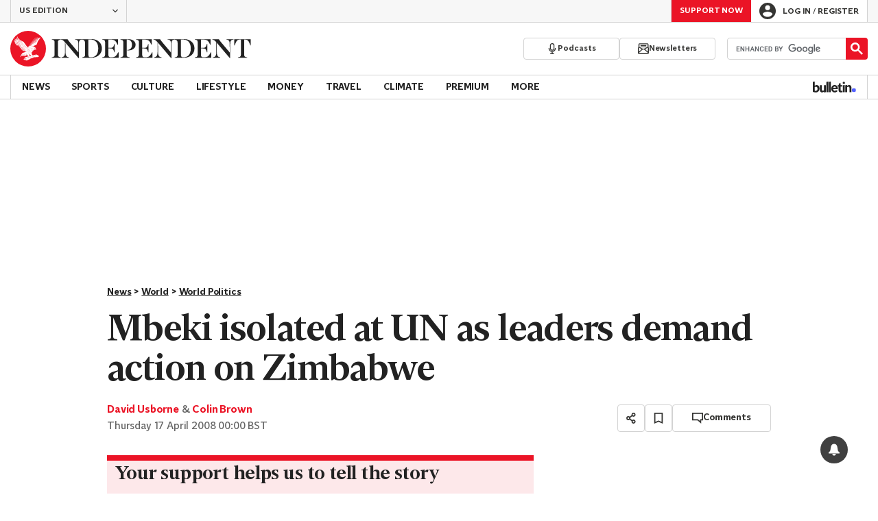

--- FILE ---
content_type: text/html; charset=utf-8
request_url: https://www.independent.co.uk/news/world/politics/mbeki-isolated-at-un-as-leaders-demand-action-on-zimbabwe-810384.html
body_size: 51660
content:
<!DOCTYPE html> <html lang="en"> <head> <title data-rh="true">Mbeki isolated at UN as leaders demand action on Zimbabwe | The Independent | The Independent</title> <meta data-rh="true" charset="utf-8"><meta data-rh="true" name="robots" content="max-image-preview:large,max-video-preview:-1"><meta data-rh="true" property="fb:app_id" content="235586169789578"><meta data-rh="true" property="fb:pages" content="https://www.facebook.com/TheIndependentOnline"><meta data-rh="true" name="category" content="World Politics"><meta data-rh="true" name="sitename" content="The Independent"><meta data-rh="true" name="page path" content="/news/world/politics"><meta data-rh="true" name="page type" content="Article"><meta data-rh="true" name="adPageType" content="Article Page"><meta data-rh="true" name="description" content="Gordon Brown used the world's top diplomatic table to accuse Robert Mugabe of trying to steal the election in Zimbabwe, increasing pressure on the regime and embarrassing the President's chief political protector, South Africa's Thabo Mbeki."><meta data-rh="true" property="og:image" content=""><meta data-rh="true" property="og:updated_time" content="2008-04-16T23:00:01.000Z"><meta data-rh="true" property="article:published_time" content="2008-04-16T23:00:01.000Z"><meta data-rh="true" property="article:modified_time" content="2008-04-16T23:00:01.000Z"><meta data-rh="true" property="date" content="2008-04-16T23:00:01.000Z"><meta data-rh="true" property="og:site_name" content="The Independent"><meta data-rh="true" name="viewport" content="width=device-width,initial-scale=1,minimum-scale=1"><meta data-rh="true" name="theme-color" content="#919191"><meta data-rh="true" name="indy-test-internal-article-helmet" content="indy"><meta data-rh="true" name="google-signin-client_id" content="329250492844-uqochn2f1j5ljkshuap5gc7qphf1refj.apps.googleusercontent.com"><meta data-rh="true" property="article:section" content="News"><meta data-rh="true" property="article:subsection" content="World"><meta data-rh="true" property="article:author_name" content="David Usborne, Colin Brown"><meta data-rh="true" property="article:content_type" content="story"><meta data-rh="true" property="article:word_count" content="738"><meta data-rh="true" property="article:image_count" content="0"><meta data-rh="true" property="article:embed_count" content="0"><meta data-rh="true" property="article:video_count" content="0"><meta data-rh="true" property="article:internal_link_count" content="0"><meta data-rh="true" property="article:external_link_count" content="0"><meta data-rh="true" property="og:title" content="Mbeki isolated at UN as leaders demand action on Zimbabwe"><meta data-rh="true" name="twitter:title" content="Mbeki isolated at UN as leaders demand action on Zimbabwe"><meta data-rh="true" property="og:url" content="https://www.independent.co.uk/news/world/politics/mbeki-isolated-at-un-as-leaders-demand-action-on-zimbabwe-810384.html"><meta data-rh="true" property="og:type" content="article"><meta data-rh="true" name="twitter:site" content="@Independent"><meta data-rh="true" name="twitter:card" content="summary_large_image"><meta data-rh="true" property="og:description" content="Gordon Brown used the world's top diplomatic table to accuse Robert Mugabe of trying to steal the election in Zimbabwe, increasing pressure on the regime and embarrassing the President's chief political protector, South Africa's Thabo Mbeki."><meta data-rh="true" name="twitter:description" content="Gordon Brown used the world's top diplomatic table to accuse Robert Mugabe of trying to steal the election in Zimbabwe, increasing pressure on the regime and embarrassing the President's chief political protector, South Africa's Thabo Mbeki."><meta data-rh="true" name="twitter:image" content=""><meta data-rh="true" property="keywords" content='["Diplomacy","New York City","New York","Internal"]'><meta data-rh="true" property="og:locale" content="en_GB"> <link data-rh="true" rel="manifest" href="/manifest.json" crossOrigin="use-credentials"><link data-rh="true" rel="shortcut icon" type="image/ico" href="/img/shortcut-icons/favicon.ico"><link data-rh="true" rel="icon" type="image/png" href="/img/shortcut-icons/icon-192x192.png" sizes="192x192"><link data-rh="true" rel="icon" type="image/png" href="/img/shortcut-icons/icon-512x512.png" sizes="512x512"><link data-rh="true" rel="apple-touch-icon" href="/img/shortcut-icons/icon-192x192.png"><link data-rh="true" href="https://assets.the-independent.com/fonts/Independent-Serif-Medium.woff2" rel="preload" as="font" type="font/woff2" crossOrigin="true"><link data-rh="true" href="https://assets.the-independent.com/fonts/Independent-Serif-Medium-Italic.woff2" rel="preload" as="font" type="font/woff2" crossOrigin="true"><link data-rh="true" href="//cdn.taboola.com" rel="preconnect" crossOrigin="true"><link data-rh="true" rel="canonical" href="https://www.independent.co.uk/news/world/politics/mbeki-isolated-at-un-as-leaders-demand-action-on-zimbabwe-810384.html"><link data-rh="true" rel="alternate" hreflang="en-gb" href="https://www.independent.co.uk/news/world/politics/mbeki-isolated-at-un-as-leaders-demand-action-on-zimbabwe-810384.html"><link data-rh="true" rel="alternate" href="https://www.the-independent.com/news/world/politics/mbeki-isolated-at-un-as-leaders-demand-action-on-zimbabwe-810384.html" hreflang="en-us"> <style>@font-face{font-display:swap;font-family:"Indy Serif";font-style:normal;font-weight:normal;src:url(https://assets.the-independent.com/fonts/Independent-Serif-Regular.woff2) format('woff2')}@font-face{font-family:"Indy Serif Fallback";font-style:normal;font-weight:normal;ascent-override:normal;descent-override:normal;line-gap-override:4%;size-adjust:101%;src:local(Georgia)}@font-face{font-display:swap;font-family:"Indy Serif";font-style:italic;font-weight:normal;src:url(https://assets.the-independent.com/fonts/Independent-Serif-Regular-Italic.woff2) format('woff2')}@font-face{font-family:"Indy Serif Fallback";font-style:italic;font-weight:normal;ascent-override:normal;descent-override:normal;line-gap-override:7%;size-adjust:98.5%;src:local(Georgia)}@font-face{font-display:swap;font-family:"Indy Serif";font-style:normal;font-weight:bold;src:url(https://assets.the-independent.com/fonts/Independent-Serif-Medium.woff2) format('woff2')}@font-face{font-family:"Indy Serif Fallback";font-style:normal;font-weight:bold;ascent-override:94%;descent-override:21%;line-gap-override:0;size-adjust:103%;src:local(Georgia)}@font-face{font-display:swap;font-family:"Indy Serif";font-style:italic;font-weight:bold;src:url(https://assets.the-independent.com/fonts/Independent-Serif-Medium-Italic.woff2) format('woff2')}@font-face{font-family:"Indy Serif Fallback";font-style:italic;font-weight:bold;ascent-override:normal;descent-override:normal;line-gap-override:4%;size-adjust:101%;src:local(Georgia)}@font-face{font-display:swap;font-family:"Indy Sans";font-style:normal;font-weight:normal;src:url(https://assets.the-independent.com/fonts/Independent-Sans-Regular.woff2) format('woff2')}@font-face{font-family:"Indy Sans Fallback";font-style:normal;font-weight:normal;ascent-override:97%;descent-override:28%;line-gap-override:0;size-adjust:96%;src:local(Georgia)}@font-face{font-display:swap;font-family:"Indy Sans";font-style:normal;font-weight:bold;src:url(https://assets.the-independent.com/fonts/Independent-Sans-Medium.woff2) format('woff2')}@font-face{font-family:"Indy Sans Fallback";font-style:normal;font-weight:bold;ascent-override:97%;descent-override:28%;line-gap-override:0;size-adjust:99%;src:local(Georgia)}@font-face{font-display:swap;font-family:"Indy Sans CAPS";font-style:normal;font-weight:bold;src:url(https://assets.the-independent.com/fonts/Independent-Sans-Medium.woff2) format('woff2')}@font-face{font-family:"Indy Sans CAPS Fallback";font-style:normal;font-weight:bold;ascent-override:90%;descent-override:17%;line-gap-override:0;size-adjust:95%;src:local(Arial)}body{padding:0;margin:0;background-color:#fff;background-color:light-dark(#fff,#000);color:#222;color:light-dark(#222,#fff);font-family:'Indy Serif','Indy Serif Fallback',serif;-webkit-font-smoothing:antialiased;line-height:1.2;-webkit-print-color-adjust:exact;scroll-padding-top:300px}h1,h2{font-weight:bold;letter-spacing:.22px;line-height:normal}h3{line-height:21px}p,li{font-size:19px;line-height:1.44em}a{color:#eb1426;color:light-dark(#eb1426,#eb1426);text-decoration:none}a:hover,a:focus{color:#ac2a2c;color:light-dark(#ac2a2c,#f58992)}button{overflow:visible;width:auto;padding:0;margin:0;border:0;background:transparent;appearance:none;color:inherit;cursor:pointer;font:inherit;-webkit-font-smoothing:inherit;line-height:normal}button::-moz-focus-inner{padding:0;border:0}html.freeze-body body{overflow:hidden !important}[hidden]{display:none !important}.visually-hidden{position:absolute;overflow:hidden;width:.01em;height:.01em;padding:0;border:0;clip:rect(0,0,0,0);white-space:nowrap}.article-premium h3{font-size:19px}span svg{width:100%;height:auto}#articleContent heyflow-wrapper{display:block;min-height:624px}#sectionContent heyflow-wrapper{display:block;min-height:712px}.limited-access,.limited-access-non-premium{overflow:hidden}.limited-access{max-height:127px}.limited-access-non-premium{max-height:360px}@media(max-width:594px){.limited-access-non-premium{max-height:530px}}.tp-backdrop.tp-active{background:rgba(0,0,0,0.5) !important;background:light-dark(rgba(0,0,0,0.5),rgba(247,247,247,0.5)) !important;opacity:1 !important}.tp-modal{overflow-y:auto !important}.tp-iframe-wrapper{box-shadow:none !important}.tp-body-scroll-prevented{background:#fff !important;background:light-dark(#fff,#000) !important}@media(max-width:999px){.parallax{transform:none !important;will-change:unset !important}}#drawermenu{max-width:320px;background:#f7f7f7;background:light-dark(#f7f7f7,#222)}.grecaptcha-badge{visibility:hidden}#body .indy-adtech-widget{min-height:204px}.jw-skin-independent-premium .jw-display-icon-container,.jw-skin-independent-regular .jw-display-icon-container{padding:1em;margin:0 15px;border-radius:50%}.jw-skin-independent-premium .jw-display-icon-container{background-color:#337e81;background-color:light-dark(#337e81,#337e81)}.jw-skin-independent-premium .jw-display-icon-container:hover{background-color:#386366;background-color:light-dark(#386366,#70a5a7)}.jw-skin-independent-regular .jw-display-icon-container{background-color:#eb1426;background-color:light-dark(#eb1426,#eb1426)}.jw-skin-independent-regular .jw-display-icon-container:hover{background-color:#ac2a2c;background-color:light-dark(#ac2a2c,#f58992)}.jw-skin-independent-regular .jw-display-controls .jw-button-color{color:#fff;color:light-dark(#fff,#fff)}.jw-skin-independent-bulletin .jw-display .jw-display-icon-container{padding:0;background-color:#5563ff;background-color:light-dark(#5563ff,#5563ff)}.jw-skin-independent-bulletin .jw-display .jw-display-icon-container:hover{background-color:#444fcc;background-color:light-dark(#444fcc,#bbc0ff)}.jw-skin-independent-bulletin .jw-display .jw-display-icon-container .jw-icon{--size:48px;width:var(--size);height:var(--size)}@media(min-width:768px){.jw-skin-independent-bulletin .jw-display .jw-display-icon-container .jw-icon{--size:64px}}@media(min-width:1000px){.jw-skin-independent-bulletin .jw-display .jw-display-icon-container .jw-icon{--size:88px}}.jw-skin-independent-bulletin .jw-display .jw-display-icon-container .jw-icon .jw-svg-icon{--icon-size:calc(var(--size) / 2);width:var(--icon-size);height:var(--icon-size)}@media(min-width:1000px){.jw-skin-independent-bulletin .jw-display .jw-display-icon-container .jw-icon .jw-svg-icon{--icon-size:calc((var(--size) / 2) + 4px)}}html.freeze-body{overflow-x:visible !important}.dark-mode-asset.dark-mode-asset{display:none}.dark-mode{color-scheme:dark}.dark-mode .dark-mode-asset.dark-mode-asset{display:block}.dark-mode .light-mode-asset.light-mode-asset{display:none}.dpnQct{width:24px;height:24px}.kjmIzh{width:16px;height:16px}.cpYWod{width:100%;height:100%}.hKcUSR{width:32px;height:32px}.hUgQwJ{width:12px;height:12px}.jNLXfg{--bleed:12px;display:flex;box-sizing:border-box;flex-direction:row;gap:32px;padding:16px var(--bleed);background-color:#fff;background-color:light-dark(#fff,#000)}@media(min-width:768px){.jNLXfg{--bleed:0;max-width:1000px;margin:0 auto}}@media(min-width:1000px){.jNLXfg{--bleed:16px;max-width:1000px;padding:var(--bleed)}}.bVEYBl{background-color:#fff;background-color:light-dark(#fff,#000)}.bVEYBl.article-liveblog,.bVEYBl.article-liveblog .sc-1fcmxs3-0,.bVEYBl.article-liveblog .sc-1fcmxs3-1{background-color:#f7f7f7;background-color:light-dark(#f7f7f7,#222)}.eifaJK{display:block;color:currentColor}.eyxxXA{position:absolute;overflow:hidden;width:.01em;height:.01em;padding:0;border:0;clip:rect(0,0,0,0);white-space:nowrap}.hCApwL{display:flex;align-items:center;color:#222;color:light-dark(#222,#fff)}.ikXDxp{border-radius:50%}.bCNrAb{background:#eb1426;background:light-dark(#eb1426,#eb1426)}.jA-DeEq{display:flex;overflow:hidden;height:100%;align-items:center;margin:0}.dSqfkE{padding:13px 12px}.dSqfkE .logo-text{width:136px;height:13px}.dSqfkE .logo-stamp{width:23px;height:23px;margin-right:3px}@media(min-width:375px){.dSqfkE{padding:10px 12px}.dSqfkE .logo-text{width:167px;height:16px}.dSqfkE .logo-stamp{width:29px;height:29px;margin-right:4px}}@media(min-width:768px){.dSqfkE{padding:8px 12px}.dSqfkE .logo-text{width:229px;height:22px}.dSqfkE .logo-stamp{width:39px;height:39px;margin-right:6px}}@media(min-width:1000px){.dSqfkE{padding:12px 0}.dSqfkE .logo-text{width:293px;height:28px}.dSqfkE .logo-stamp{width:52px;height:52px;margin-right:7px}}.ihePJZ{display:flex;position:absolute;top:9px;left:-500px;z-index:5;height:36px;align-items:center;padding:0 16px;border:2px solid #353533;border:2px solid light-dark(#353533,#fff);border-radius:6px;background:#353533;background:light-dark(#353533,#fff);color:#fff;color:light-dark(#fff,#353533);outline:0;font:bold 16px/20px 'Indy Sans','Indy Sans Fallback',sans-serif;letter-spacing:-0.01em}.ihePJZ:focus{left:16px}.ihePJZ:focus,.ihePJZ:hover{background:#fff;background:light-dark(#fff,#353533);color:#353533;color:light-dark(#353533,#fff)}.jvKluy{min-width:55px;height:100%;border-left:1px solid #d3d3d3;border-left:1px solid light-dark(#d3d3d3,#919191)}@media(min-width:768px){.jvKluy{min-width:88px}}.glfohz{padding-bottom:12px;background:#f7f7f7;background:light-dark(#f7f7f7,#222);clear:both}.glfohz form.gsc-search-box{box-sizing:border-box;padding:12px 12px 0;margin:0}.glfohz table.gsc-search-box{overflow:hidden;margin:0;border-radius:4px}.glfohz table.gsc-search-box td.gsc-input{width:100%;padding:0}.glfohz .gsc-input-box{padding:0;border:0}.glfohz input{height:32px !important;color:#222;color:light-dark(#222,#222)}.glfohz .gsst_a,.glfohz .gsst_b{display:flex;height:100%;align-items:center;padding:0}.glfohz .gscb_a{--width:24px;overflow:hidden;width:var(--width);height:var(--width);margin:0 6px;background-image:url(data:image/svg+xml;charset=utf-8,%3Csvg%20viewBox%3D%220%200%2024%2024%22%20xmlns%3D%22http%3A%2F%2Fwww.w3.org%2F2000%2Fsvg%22%3E%0A%20%20%3Cpath%20fill%3D%22currentColor%22%20d%3D%22M19%206.41%2017.59%205%2012%2010.59%206.41%205%205%206.41%2010.59%2012%205%2017.59%206.41%2019%2012%2013.41%2017.59%2019%2019%2017.59%2013.41%2012%2019%206.41z%22%2F%3E%0A%3C%2Fsvg%3E%0A);text-indent:-9999px}.glfohz .gsc-search-button{display:flex;width:40px;height:40px;align-items:center;justify-content:center;padding:0;margin:0;border:0;border-radius:0;background:#eb1426;background:light-dark(#eb1426,#eb1426)}.glfohz .gsc-search-button:hover{background:#ac2a2c;background:light-dark(#ac2a2c,#f58992)}.glfohz .gsc-search-button svg{width:24px;height:24px}.glfohz .quick-searchresults{position:absolute;left:3.75%;z-index:7;width:92.5%}.glfohz .quick-searchresults .gsc-control-cse{padding:0;border:0}.glfohz .quick-searchresults .gsc-results-wrapper-visible{height:373px;box-shadow:0 2px 4px 0 rgba(0,0,0,0.5);box-shadow:0 2px 4px 0 light-dark(rgba(0,0,0,0.5),rgba(0,0,0,0.5));overflow-y:scroll}.csEwsE{display:none;position:relative;top:-1px;margin-left:auto;background:0}@media(min-width:1000px){.csEwsE{display:block}}.csEwsE form.gsc-search-box{width:205px;height:32px;box-sizing:border-box;padding:23px 0 0}.csEwsE .gsc-search-button{width:32px;height:32px}.csEwsE .gsc-search-button svg{width:18px;height:18px}.csEwsE input{height:30px !important}.csEwsE table.gsc-input{--border-radius:4px;border:1px solid #d3d3d3;border:1px solid light-dark(#d3d3d3,#919191);border-radius:var(--border-radius) 0 0 var(--border-radius);border-right:0}.csEwsE .quick-searchresults{right:0;left:auto;z-index:7000;width:391px;max-height:393px;margin-top:7px}.csEwsE .gsib_a{padding:1px 0 0 12px}.gwVzoO{border-left:1px solid #919191;border-left:1px solid light-dark(#919191,#646464)}.gwVzoO:last-child{border-right:1px solid #919191;border-right:1px solid light-dark(#919191,#646464)}.fXMLG{padding-top:24px}.iBveWW{position:relative;z-index:6;margin:0 14px 0 auto}.dTyPCr{margin:0 -2px 0 auto}.gbrLBn{display:flex;position:relative;width:176px;align-items:center;padding:4px 20px;color:#fff;color:light-dark(#fff,#fff);font:normal 14px/16px 'Indy Sans','Indy Sans Fallback',sans-serif;letter-spacing:-0.01em}.gbrLBn:hover{color:#fff;color:light-dark(#fff,#fff)}.gbrLBn:hover::after{position:absolute;bottom:2px;left:20px;width:calc(100% - 40px);height:1px;background:#fff;background:light-dark(#fff,#fff);content:''}.jSecFR{list-style-type:none}.hVccAm{padding:9px 0 20px;margin:0}.fNXxuW{margin:0 4px 0 20px;float:left}.eBMxej{display:flex;position:relative;align-items:center;color:#fff;color:light-dark(#fff,#fff);font:bold 20px 'Indy Serif','Indy Serif Fallback',serif;letter-spacing:-0.03em}.eBMxej:hover{color:#fff;color:light-dark(#fff,#fff)}.eBMxej:hover::after{position:absolute;bottom:-9px;left:0;width:100%;height:4px;background:#eb1426;background:light-dark(#eb1426,#eb1426);content:''}.kEWQlN{display:none;position:absolute;left:0;width:100vw;background:#353533;background:light-dark(#353533,#4e4e4e)}.cSChjs{display:flex;width:1000px;padding:16px 0;margin:0 auto}@media(min-width:1250px){.cSChjs{width:1250px}}.cMglfi{display:none;z-index:1001;margin-right:auto;font:bold 14px 'Indy Sans CAPS','Indy Sans CAPS Fallback',sans-serif}@media(min-width:1000px){.mode-mouse .cMglfi:hover .primary-link{background:#353533;background:light-dark(#353533,#d3d3d3);color:#fff;color:light-dark(#fff,#222)}.mode-mouse .cMglfi:hover .primary-link::after{content:none}.mode-mouse .cMglfi:hover .secondary-nav{display:block}}@media(min-width:1000px){body:not(.mode-touch) .cMglfi:hover .primary-trigger{z-index:1}}.cMglfi.primary-item__open .primary-trigger{color:#fff;color:light-dark(#fff,#222)}.cMglfi.primary-item__open .secondary-nav{display:block}.cMglfi .primary-trigger{position:absolute;z-index:3;overflow:hidden;height:34px;padding:0 12px;border:0;background:0;cursor:default;opacity:0;text-transform:uppercase}@media(min-width:1250px){.cMglfi .primary-trigger{padding:0 16px}}.cMglfi .primary-trigger:focus{opacity:100}@media(min-width:1000px){.cMglfi{display:block}}.bQoXBg{display:flex;position:relative;z-index:2;height:34px;align-items:center;justify-content:center;padding:0 12px;color:#222;color:light-dark(#222,#fff);cursor:pointer;text-transform:uppercase;line-height:normal}@media(min-width:1250px){.bQoXBg{padding:0 16px}}.bQoXBg:hover{background:#353533;background:light-dark(#353533,#d3d3d3);color:#fff;color:light-dark(#fff,#222)}.bQoXBg:hover::after{content:none}.primary-item__open .bQoXBg{background:#353533;background:light-dark(#353533,#d3d3d3);color:#fff;color:light-dark(#fff,#222)}.primary-item__open .bQoXBg::after{content:none}.lekoLH{margin-left:auto}.KXNKp{list-style-type:none}.KXNKp:first-child{display:none}.mode-keyboard-active .KXNKp:first-child,.mode-touch .KXNKp:first-child{display:list-item}.fsNezr{display:flex;width:200px;align-items:center;padding:10px 12px 10px 20px;background:#fff;background:light-dark(#fff,#000);color:#222;color:light-dark(#222,#fff);font:normal 16px/1.444 'Indy Sans','Indy Sans Fallback',sans-serif}.fsNezr:hover{background:#353533;background:light-dark(#353533,#d3d3d3);color:#fff;color:light-dark(#fff,#222)}.gwZYSe{background:#eaf2f2;background:light-dark(#eaf2f2,#24585a)}.gwZYSe:hover{background:#386366;background:light-dark(#386366,#70a5a7)}.bWzdrS{display:none;position:absolute;z-index:1002;padding:1px 0 0;margin:0;box-shadow:0 2px 2px rgba(0,0,0,0.25)}.kBGzUm{display:flex;position:relative;z-index:2;height:34px;align-items:center;justify-content:center;padding:0 12px;color:#222;color:light-dark(#222,#fff);text-transform:uppercase;font:bold 14px/16px 'Indy Sans','Indy Sans Fallback',sans-serif;letter-spacing:-0.01em}.kBGzUm.primary-link{font:normal 14px 'Indy Sans CAPS','Indy Sans CAPS Fallback',sans-serif}.kBGzUm:focus,.kBGzUm:hover{color:#222;color:light-dark(#222,#fff)}@media(min-width:1000px){.kBGzUm{padding:0 12px}.mode-touch .kBGzUm{pointer-events:none}.primary-item__open .kBGzUm{background:#f7f7f7;background:light-dark(#f7f7f7,#222)}.primary-item__open .kBGzUm::after{position:absolute;bottom:0;left:0;width:100%;height:4px;background:#eb1426;background:light-dark(#eb1426,#eb1426);content:''}}@media(min-width:1250px){.kBGzUm{padding:0 16px}}.hgodRO{display:flex;position:relative;z-index:2;height:34px;align-items:center;justify-content:center;padding:0 12px;color:#222;color:light-dark(#222,#fff);text-transform:uppercase;font:bold 14px/16px 'Indy Sans','Indy Sans Fallback',sans-serif;letter-spacing:-0.01em}.hgodRO.primary-link{font:normal 14px 'Indy Sans CAPS','Indy Sans CAPS Fallback',sans-serif}.hgodRO:focus,.hgodRO:hover{color:#222;color:light-dark(#222,#fff)}@media(min-width:1000px){.hgodRO{padding:0 12px}.mode-touch .hgodRO{pointer-events:none}.primary-item__open .hgodRO{background:#f7f7f7;background:light-dark(#f7f7f7,#222)}.primary-item__open .hgodRO::after{position:absolute;bottom:0;left:0;width:100%;height:4px;background:#337e81;background:light-dark(#337e81,#337e81);content:''}}@media(min-width:1250px){.hgodRO{padding:0 16px}}@media(min-width:1000px){.primary-item__open .kUJVXK{background:#eaf2f2;background:light-dark(#eaf2f2,#24585a)}.primary-item__open .kUJVXK::after{position:absolute;bottom:0;left:0;width:100%;height:4px;background:#386366;background:light-dark(#386366,#70a5a7);content:''}}.imbKUd{display:inline-block;list-style-type:none;font:bold 14px 'Indy Sans','Indy Sans Fallback',sans-serif}.imbKUd:first-child .sc-12qu2kl-0{justify-content:start;padding:0 12px}@media(min-width:1000px){.imbKUd:first-child .sc-12qu2kl-0{padding:0 12px}}@media(min-width:1250px){.imbKUd:first-child .sc-12qu2kl-0{padding:0 16px}}@media(min-width:1000px){.mode-mouse .imbKUd:hover .sc-12qu2kl-0{background:#f7f7f7;background:light-dark(#f7f7f7,#222)}.mode-mouse .imbKUd:hover .sc-12qu2kl-0::after{position:absolute;bottom:0;left:0;width:100%;height:4px;background:#eb1426;background:light-dark(#eb1426,#eb1426);content:''}.mode-mouse .imbKUd:hover .sc-12qu2kl-1,.mode-mouse .imbKUd:hover .sc-12qu2kl-3{background:#fde8ea;background:light-dark(#fde8ea,#66000a)}.mode-mouse .imbKUd:hover .sc-12qu2kl-1::after,.mode-mouse .imbKUd:hover .sc-12qu2kl-3::after{position:absolute;bottom:0;left:0;width:100%;height:4px;background:#ac2a2c;background:light-dark(#ac2a2c,#f58992);content:''}.mode-mouse .imbKUd:hover .secondary-nav{display:block}}@media(min-width:1000px){body:not(.mode-touch) .imbKUd:hover .primary-trigger{z-index:1}}.imbKUd.primary-item__open .secondary-nav{display:block}.imbKUd .primary-trigger{display:none;position:absolute;z-index:3;overflow:hidden;height:34px;padding:0 12px;border:0;background:0;cursor:default;letter-spacing:-0.2px;opacity:0;text-transform:uppercase}.imbKUd .primary-trigger:focus{opacity:100}@media(min-width:1000px){.imbKUd .primary-trigger{display:block}}@media(min-width:1250px){.imbKUd .primary-trigger{padding:0 16px}}.fXDnKy{display:inline-block;list-style-type:none;font:bold 14px 'Indy Sans','Indy Sans Fallback',sans-serif}.fXDnKy:first-child .sc-12qu2kl-0{justify-content:start;padding:0 12px}@media(min-width:1000px){.fXDnKy:first-child .sc-12qu2kl-0{padding:0 12px}}@media(min-width:1250px){.fXDnKy:first-child .sc-12qu2kl-0{padding:0 16px}}@media(min-width:1000px){.mode-mouse .fXDnKy:hover .sc-12qu2kl-0{background:#f7f7f7;background:light-dark(#f7f7f7,#222)}.mode-mouse .fXDnKy:hover .sc-12qu2kl-0::after{position:absolute;bottom:0;left:0;width:100%;height:4px;background:#337e81;background:light-dark(#337e81,#337e81);content:''}.mode-mouse .fXDnKy:hover .sc-12qu2kl-1,.mode-mouse .fXDnKy:hover .sc-12qu2kl-3{background:#eaf2f2;background:light-dark(#eaf2f2,#24585a)}.mode-mouse .fXDnKy:hover .sc-12qu2kl-1::after,.mode-mouse .fXDnKy:hover .sc-12qu2kl-3::after{position:absolute;bottom:0;left:0;width:100%;height:4px;background:#386366;background:light-dark(#386366,#70a5a7);content:''}.mode-mouse .fXDnKy:hover .secondary-nav{display:block}}@media(min-width:1000px){body:not(.mode-touch) .fXDnKy:hover .primary-trigger{z-index:1}}.fXDnKy.primary-item__open .secondary-nav{display:block}.fXDnKy .primary-trigger{display:none;position:absolute;z-index:3;overflow:hidden;height:34px;padding:0 12px;border:0;background:0;cursor:default;letter-spacing:-0.2px;opacity:0;text-transform:uppercase}.fXDnKy .primary-trigger:focus{opacity:100}@media(min-width:1000px){.fXDnKy .primary-trigger{display:block}}@media(min-width:1250px){.fXDnKy .primary-trigger{padding:0 16px}}.cZtDoM{display:flex;overflow:hidden;height:34px;border:solid #d3d3d3;border:solid light-dark(#d3d3d3,#919191);border-width:1px 0}@media(min-width:1000px){.cZtDoM{overflow:visible}}.kiiOpM{display:none;width:63px;height:100%;margin-right:16px;color:#222;color:light-dark(#222,#fff)}.kiiOpM:hover,.kiiOpM:focus{color:#444fcc;color:light-dark(#444fcc,#bbc0ff)}@media(min-width:1000px){.kiiOpM{display:block}}.fVEgip{display:flex;width:100%;max-width:1000px}@media(min-width:1000px){.fVEgip{box-sizing:border-box;margin:0 auto;border:solid #d3d3d3;border:solid light-dark(#d3d3d3,#919191);border-width:0 1px}}@media(min-width:1250px){.fVEgip{max-width:1250px}}.feDzwE{display:flex;width:100%;height:34px;box-sizing:border-box;flex-flow:wrap;justify-content:space-between;padding:0 2px 0 0;margin:0}@media(min-width:768px){.feDzwE{display:flex;width:auto;flex-direction:row;flex-wrap:wrap;justify-content:flex-start;padding:0}}.fvRrWo{--bleed:12px;width:100%;padding:0 var(--bleed);margin:0 auto}@media(min-width:768px){.fvRrWo{max-width:640px;padding:0}}@media(min-width:1000px){.fvRrWo{max-width:1000px;padding:0 16px}}.bbjlNt{display:inline}@media(max-width:424px){.bbjlNt{display:none}}.SkKtY{display:none}@media(max-width:424px){.SkKtY{display:inline}}.fZeRAk{margin:0;color:#646464;color:light-dark(#646464,#bdbdbd);font:normal 18px/22px 'Indy Sans','Indy Sans Fallback',sans-serif;letter-spacing:-0.01em}.fcwgjY{display:flex}.jlkJyB{margin:0;color:#646464;color:light-dark(#646464,#bdbdbd);font:bold 20px/24px 'Indy Sans','Indy Sans Fallback',sans-serif;letter-spacing:-0.02em}.hcasuI{display:grid;width:100%;align-items:center;margin-left:12px;color:#222;color:light-dark(#222,#fff);grid-gap:12px;font-family:'Indy Sans','Indy Sans Fallback',sans-serif}@media(max-width:374px){.hcasuI{flex-direction:column;align-items:flex-start}}.imXoYX{display:flex;position:sticky;bottom:0;z-index:9999999;width:100%;box-sizing:border-box;align-items:center;justify-content:space-between;padding:14px 0;margin:0 auto;border-top:3px solid #157f1f;border-top:3px solid light-dark(#157f1f,#157f1f);background:#fff;background:light-dark(#fff,#000);box-shadow:0 1px 3px rgba(0,0,0,0.5);box-shadow:0 1px 3px light-dark(rgba(0,0,0,0.5),rgba(0,0,0,0.5));transition:all .3s ease-in-out}.imXoYX.hide{bottom:-100px;opacity:0;visibility:hidden}.cyhqpd{color:#157f1f;color:light-dark(#157f1f,#157f1f)}.jiEKpN{position:fixed;top:0;bottom:auto}.jiEKpN .sc-govabo-0{box-sizing:border-box}.jiEKpN.hide{bottom:auto;transform:translateY(-100%)}.eszkEX{border-bottom:1px solid #d3d3d3;border-bottom:1px solid light-dark(#d3d3d3,#d3d3d3);background:#f7f7f7;background:light-dark(#f7f7f7,#222)}.gEGExm{display:flex;max-width:1000px;align-items:center;margin:0 auto}@media(min-width:1250px){.gEGExm{max-width:1250px}}.itzdhp{--border:1px solid #d3d3d3}.itzdhp .sc-zkjqbw-1{height:32px;justify-content:end}@supports(color:light-dark(red,red)){.itzdhp{--border:1px solid light-dark(#d3d3d3,#d3d3d3)}}.fTrYDj{height:100%;border-right:var(--border);border-left:var(--border)}.jdAvlI{margin-right:auto;border:0}.gRMult{display:flex}.cGShOj{--color:#222;color:var(--dropdown-trigger-color,var(--color));cursor:pointer}.cGShOj[aria-disabled='true']{--dropdown-trigger-color:#bdbdbd}@supports(color:light-dark(red,red)){.cGShOj{--color:light-dark(#222,#fff)}}@supports(color:light-dark(red,red)){.cGShOj[aria-disabled='true']{--dropdown-trigger-color:light-dark(#bdbdbd,#bdbdbd)}}.bBbfAI{display:grid;grid-template-rows:0fr;transition:grid-template-rows 150ms ease-in-out}.hYjVot{display:grid;grid-template-rows:1fr;transition:grid-template-rows 150ms ease-in-out}.chhunz{overflow:hidden;min-height:var(--dropdown-content-initial-height)}.hyKPon{transform:rotate(0);transition:transform .2s ease-in-out}.rAFIl{width:100%;box-sizing:border-box}@media(min-width:768px){.rAFIl{max-width:634px}}@media(min-width:1250px){.rAFIl{max-width:622px}}.keLMOw{display:flex;width:auto;box-sizing:border-box;align-items:center;justify-content:flex-start;gap:4px;color:#eb1426;color:light-dark(#eb1426,#eb1426)}.dcYUYI{display:block;margin-block:0;text-align:center;font:bold 16px/20px 'Indy Sans','Indy Sans Fallback',sans-serif;letter-spacing:-0.01em;text-decoration:underline;text-decoration-thickness:.0263em;text-underline-offset:.1052em}.dHXFkr{display:inline-flex;align-items:center;justify-content:center;gap:4px}.dHXFkr:hover .sc-aja53j-2,.dHXFkr:hover .sc-a5wy94-0{color:#ac2a2c;color:light-dark(#ac2a2c,#f58992)}.tawua{font:normal 16px/20px 'Indy Sans','Indy Sans Fallback',sans-serif;letter-spacing:-0.01em}.eZqxmv{display:flex;position:relative;overflow:hidden;width:auto;height:40px;flex-direction:column;order:-1;gap:8px;opacity:1;transition:all .5s ease-in-out;transition-behavior:allow-discrete}.eZqxmv::after{--fade-from:rgba(255,255,255,0);--fade-mid:rgba(255,255,255,0.5);--fade-to:#fff;position:absolute;bottom:0;left:0;z-index:1;width:100%;height:2lh;background-image:linear-gradient(to bottom,var(--fade-from) 0,var(--fade-mid) 50%,var(--fade-to) 100%);content:'';opacity:1;pointer-events:none;transition:opacity 150ms ease-out}@supports(color:light-dark(red,red)){.eZqxmv::after{--fade-from:light-dark(rgba(255,255,255,0),rgba(0,0,0,0))}}@supports(color:light-dark(red,red)){.eZqxmv::after{--fade-mid:light-dark(rgba(255,255,255,0.5),rgba(0,0,0,0.5))}}@supports(color:light-dark(red,red)){.eZqxmv::after{--fade-to:light-dark(#fff,#000)}}@media(min-width:768px){.PdmgT{order:-1}}@media(min-width:768px){.eMEmGu{display:flex;position:relative;align-items:flex-start;margin-top:12px}}.cfHYNH{margin-right:-4px;transition:transform ease-out .2s}.lQepb{background:#f7f7f7;background:light-dark(#f7f7f7,#222)}.klLWWf{display:flex;height:18px;align-items:center;padding:8px 24px;border-top:1px solid #d3d3d3;border-top:1px solid light-dark(#d3d3d3,#919191);background-color:#fff;background-color:light-dark(#fff,#000);color:#353533;color:light-dark(#353533,#fff);font:normal 14px/16px 'Indy Sans','Indy Sans Fallback',sans-serif;letter-spacing:-0.01em}.klLWWf:active,.klLWWf:hover{background-color:#353533;background-color:light-dark(#353533,#d3d3d3);color:#fff;color:light-dark(#fff,#353533)}.klLWWf .sc-1l6dm8r-0{margin-left:auto}.ccRblz{width:144px;padding-right:12px;padding-left:12px;border:solid #d3d3d3;border:solid light-dark(#d3d3d3,#919191);border-width:0 1px;font-weight:normal}.cYhbql [aria-hidden]{box-shadow:0 2px 2px rgba(0,0,0,0.25)}.fdHaeS{height:49px;box-sizing:border-box;padding:16px;border:0;background:#fff;background:light-dark(#fff,#000);color:#353533;color:light-dark(#353533,#fff);cursor:pointer;font-size:12px;font-weight:bold;text-transform:uppercase}.fdHaeS:active{outline:0}.fdHaeS:hover,.fdHaeS:active,[aria-expanded='true'] .fdHaeS{background-color:#353533;background-color:light-dark(#353533,#d3d3d3);color:#fff;color:light-dark(#fff,#353533)}[aria-expanded='true'] .fdHaeS .sc-1l6dm8r-0{transform:rotate(180deg)}@media(min-width:768px){.fdHaeS{height:56px}}.elySse{width:170px;height:32px;padding:0 12px;border-right:1px solid #d3d3d3;border-right:1px solid light-dark(#d3d3d3,#919191);border-left:1px solid #d3d3d3;border-left:1px solid light-dark(#d3d3d3,#919191);background:0;transition:background .2s;font:bold 12px/14px 'Indy Sans','Indy Sans Fallback',sans-serif;letter-spacing:-0.01em;text-transform:uppercase}.elySse:hover{background-color:#353533;background-color:light-dark(#353533,#bdbdbd);color:#fff;color:light-dark(#fff,#222)}.elySse .sc-1l6dm8r-0{margin-left:auto}.lbddyv{display:flex;height:100%;align-items:center}.kyWkyC{overflow:hidden;width:0}.jJAgoi{position:relative}.cERIyc{margin:0 10px 0 0;color:inherit}.kVeJLe{display:flex;width:100%;height:49px;box-sizing:border-box;align-items:center;padding:12px;border-width:1px 0;outline-offset:-2px;text-transform:uppercase;transition:color 150ms ease-out,background 150ms ease-out,border-color 150ms ease-out;font:bold 12px/14px 'Indy Sans','Indy Sans Fallback',sans-serif;letter-spacing:-0.01em}.kVeJLe,.kVeJLe:focus{background-color:#fff;background-color:light-dark(#fff,#000);color:#353533;color:light-dark(#353533,#fff)}.kVeJLe:hover,.kVeJLe:active,.kVeJLe:focus-visible{background-color:#353533;background-color:light-dark(#353533,#d3d3d3);color:#fff;color:light-dark(#fff,#353533)}.kVeJLe.register-profile-link{text-transform:capitalize}.ZJuqV{width:auto;height:32px;padding:0 12px;border-top:0;border-bottom:0;outline-offset:-2px}.ZJuqV,.ZJuqV:focus{background-color:light-dark(transparent,transparent)}.ZJuqV:hover,.ZJuqV:active,.ZJuqV:focus-visible{background-color:#353533;background-color:light-dark(#353533,#bdbdbd);color:#fff;color:light-dark(#fff,#fff)}.eMvWGi{display:block;margin-top:-1px;color:inherit;font:normal 10px/12px 'Indy Sans','Indy Sans Fallback',sans-serif;letter-spacing:0}.foWLqa{display:none;height:32px;align-items:center;padding:0 12px;border-right:1px solid #d3d3d3;border-right:1px solid light-dark(#d3d3d3,#919191);color:#222;color:light-dark(#222,#fff);text-transform:uppercase;transition:background .2s;font:bold 12px/14px 'Indy Sans','Indy Sans Fallback',sans-serif;letter-spacing:-0.01em;text-transform:uppercase}.foWLqa:hover{background:#353533;background:light-dark(#353533,#bdbdbd);color:#fff;color:light-dark(#fff,#222)}.hMbkno{display:flex;height:32px;align-items:center;padding:0 12px;background:#eb1426;background:light-dark(#eb1426,#eb1426);color:#fff;color:light-dark(#fff,#222);text-transform:uppercase;transition:background .2s;font:bold 12px/14px 'Indy Sans','Indy Sans Fallback',sans-serif;letter-spacing:-0.01em;text-transform:uppercase}.hMbkno:hover{background:#ac2a2c;background:light-dark(#ac2a2c,#f58992);color:#fff;color:light-dark(#fff,#222)}.jjEFOw{position:relative;z-index:4;margin-top:-49px;border-bottom:1px solid #d3d3d3;border-bottom:1px solid light-dark(#d3d3d3,#919191)}@media(min-width:768px){.jjEFOw{margin:0 auto 0 0}}.kRAPQv{display:none}@media(min-width:1000px){.kRAPQv{display:block}}.cBCbzO{display:flex;width:55px;height:49px;flex-direction:column;align-items:center;justify-content:center;row-gap:4px;column-gap:8px;outline-offset:-2px;font:bold 10px/12px 'Indy Sans','Indy Sans Fallback',sans-serif;letter-spacing:0}.cBCbzO,.cBCbzO:focus{background-color:#fff;background-color:light-dark(#fff,#000);color:#353533;color:light-dark(#353533,#fff)}.cBCbzO:active,.cBCbzO:hover,.cBCbzO:focus-visible{background-color:#353533;background-color:light-dark(#353533,#d3d3d3);color:#fff;color:light-dark(#fff,#353533)}@media(min-width:768px){.cBCbzO{width:88px;height:56px;flex-direction:row-reverse}}.bofWVf{--width:67px;--height:26px;--right:69px;display:flex;position:absolute;top:50%;transform:translateY(-50%);right:var(--right);width:var(--width);height:var(--height);box-sizing:border-box;align-items:center;justify-content:center;border-radius:4px;background:#eb1426;background:light-dark(#eb1426,#eb1426);color:#fff;color:light-dark(#fff,#222);font:bold 10px/20px 'Indy Sans','Indy Sans Fallback',sans-serif}.bofWVf:hover{background:#ac2a2c;background:light-dark(#ac2a2c,#f58992);color:#fff;color:light-dark(#fff,#222)}@media(min-width:768px){.bofWVf{--right:102px;--width:94px;--height:32px;font:bold 12px/20px 'Indy Sans','Indy Sans Fallback',sans-serif}}@media(min-width:1000px){.bofWVf{display:none}}.gObKPF{display:block}.fEewQV{--gap:16px;--cols:2;--max-width:100%;--total-gap:calc(var(--gap) * (var(--cols) - 1));--item-width:calc((100% - var(--total-gap)) / var(--cols));display:flex;max-width:var(--max-width);gap:var(--gap);padding:0;list-style:none;max-width:unset;flex-flow:row wrap;justify-content:flex-start;margin:0}.fEewQV>li{width:auto;flex:0 0 auto;padding:0;margin:0}@media(min-width:768px){.fEewQV{--cols:3;--max-width:100%}}.jNECKy{--gap:8px;--cols:2;--max-width:100%;--total-gap:calc(var(--gap) * (var(--cols) - 1));--item-width:calc((100% - var(--total-gap)) / var(--cols));display:flex;max-width:var(--max-width);gap:var(--gap);padding:0;list-style:none;max-width:unset;flex-flow:row wrap;justify-content:flex-start;margin:0}.jNECKy>li{width:auto;flex:0 0 auto;padding:0;margin:0}@media(min-width:768px){.jNECKy{--cols:3;--max-width:100%}}.eyNyun{display:flex;min-width:0;flex-flow:row wrap;column-gap:.21em;line-height:inherit}.eyNyun span{display:inline-block;overflow:hidden;max-width:100%;text-overflow:ellipsis}.oFtUh{display:flex;width:100%;box-sizing:border-box;flex-flow:row nowrap;align-items:center;gap:8px;padding:0 8px;border:1px solid #d3d3d3;border:1px solid light-dark(#d3d3d3,#919191);border-radius:4px;background-color:#fff;background-color:light-dark(#fff,#000);color:#353533;color:light-dark(#353533,#fff);transition:color 150ms ease-out,background 150ms ease-out,border-color 150ms ease-out;height:32px;justify-content:center;font:bold 12px/14px 'Indy Sans','Indy Sans Fallback',sans-serif;letter-spacing:-0.01em;text-transform:none}.oFtUh .sc-d5v47r-3,.oFtUh .sc-d5v47r-4{flex-shrink:0}.oFtUh.is-toggled{background-color:#f6f6f6;background-color:light-dark(#f6f6f6,#646464);color:#353533;color:light-dark(#353533,#fff)}.oFtUh.is-success{border-color:#157f1f;border-color:light-dark(#157f1f,#157f1f);background-color:#157f1f;background-color:light-dark(#157f1f,#157f1f);color:#fff;color:light-dark(#fff,#fff)}@media(hover:hover){.oFtUh:hover:not(.is-success){border-color:#353533;border-color:light-dark(#353533,#d3d3d3);background-color:#353533;background-color:light-dark(#353533,#d3d3d3);color:#fff;color:light-dark(#fff,#353533);cursor:pointer}}@media(hover:none){.oFtUh:active{border-color:#353533;border-color:light-dark(#353533,#d3d3d3);background-color:#353533;background-color:light-dark(#353533,#d3d3d3);color:#fff;color:light-dark(#fff,#353533);-webkit-tap-highlight-color:transparent}}.oFtUh:disabled,.oFtUh.is-disabled{background-color:#fff;background-color:light-dark(#fff,#000);color:#bdbdbd;color:light-dark(#bdbdbd,#bdbdbd);pointer-events:none}.oFtUh:focus-visible{color:#353533;color:light-dark(#353533,#fff);outline:2px solid #276fbf;outline:2px solid light-dark(#276fbf,#276fbf);outline-offset:4px}.fjzIKE{display:flex;width:100%;box-sizing:border-box;flex-flow:row nowrap;align-items:center;gap:8px;padding:0 8px;border:1px solid #d3d3d3;border:1px solid light-dark(#d3d3d3,#919191);border-radius:4px;background-color:#fff;background-color:light-dark(#fff,#000);color:#353533;color:light-dark(#353533,#fff);transition:color 150ms ease-out,background 150ms ease-out,border-color 150ms ease-out;height:40px;justify-content:center;font:bold 14px/16px 'Indy Sans','Indy Sans Fallback',sans-serif;letter-spacing:-0.01em;text-transform:none}.fjzIKE .sc-d5v47r-3,.fjzIKE .sc-d5v47r-4{flex-shrink:0}.fjzIKE.is-toggled{background-color:#f6f6f6;background-color:light-dark(#f6f6f6,#646464);color:#353533;color:light-dark(#353533,#fff)}.fjzIKE.is-success{border-color:#157f1f;border-color:light-dark(#157f1f,#157f1f);background-color:#157f1f;background-color:light-dark(#157f1f,#157f1f);color:#fff;color:light-dark(#fff,#fff)}@media(hover:hover){.fjzIKE:hover:not(.is-success){border-color:#353533;border-color:light-dark(#353533,#d3d3d3);background-color:#353533;background-color:light-dark(#353533,#d3d3d3);color:#fff;color:light-dark(#fff,#353533);cursor:pointer}}@media(hover:none){.fjzIKE:active{border-color:#353533;border-color:light-dark(#353533,#d3d3d3);background-color:#353533;background-color:light-dark(#353533,#d3d3d3);color:#fff;color:light-dark(#fff,#353533);-webkit-tap-highlight-color:transparent}}.fjzIKE:disabled,.fjzIKE.is-disabled{background-color:#fff;background-color:light-dark(#fff,#000);color:#bdbdbd;color:light-dark(#bdbdbd,#bdbdbd);pointer-events:none}.fjzIKE:focus-visible{color:#353533;color:light-dark(#353533,#fff);outline:2px solid #276fbf;outline:2px solid light-dark(#276fbf,#276fbf);outline-offset:4px}.jZKlzH.jZKlzH{--item-width:140px;width:var(--item-width);flex:0 0 auto}.hLFvna.hLFvna{--item-width:40px;width:var(--item-width);flex:0 0 auto}.lfqHxL.lfqHxL{--item-width:144px;width:var(--item-width);flex:0 0 auto}.laWBZf{display:block}.fMiqGR{position:absolute;top:0;left:0;z-index:2147483645;width:max-content;padding:16px;background-color:#fff;background-color:light-dark(#fff,#fff);box-shadow:2px 2px 8px rgba(0,0,0,0.25);color:#222;color:light-dark(#222,#222);transition:opacity 300ms ease-in-out}.fMiqGR[aria-hidden='true']{opacity:0;pointer-events:none}.hRNGbh{display:flex;align-items:center;gap:8px}.jDbJVz{position:absolute;overflow:hidden;width:.01em;height:.01em;padding:0;border:0;clip:rect(0,0,0,0);white-space:nowrap}.BBzvV{font:normal 16px/20px 'Indy Sans','Indy Sans Fallback',sans-serif;letter-spacing:-0.01em;margin:0}.dUoaBA{position:absolute;overflow:hidden;width:.01em;height:.01em;padding:0;border:0;clip:rect(0,0,0,0);white-space:nowrap}.eAgaFr{display:initial;width:min-content}.bRGLiU{position:absolute;transform-origin:center;right:0;bottom:-9px;transform:rotate(180deg)}.bRGLiU polygon{fill:#fff;fill:light-dark(#fff,#fff)}.chiSxO{display:flex;position:absolute;top:0;left:0;z-index:2147483645;width:max-content;max-width:168px;border-radius:8px;background-color:#fff;background-color:light-dark(#fff,#fff);color:#222;color:light-dark(#222,#222);filter:drop-shadow(2px 2px 8px rgba(0,0,0,0.25));text-wrap:pretty;font:normal 12px/14px 'Indy Sans','Indy Sans Fallback',sans-serif;letter-spacing:-0.01em;opacity:0;transition:opacity .2s ease-out}.eDprON{display:flex;width:100%;justify-content:space-between;gap:4px;padding:8px}.dWlire{display:none;position:absolute;top:50%;right:204px;box-sizing:border-box;transform:translateY(-50%)}@media(min-width:768px){.dWlire{display:block}.dWlire .sc-d5v47r-6:nth-child(2){display:none}}@media(min-width:1000px){.dWlire{right:222px}.dWlire .sc-d5v47r-6:nth-child(2){display:block}}.fCvZEY{right:217px}@media(min-width:1000px){.fCvZEY{right:222px}}.chJPLu{display:flex;height:100%;margin-left:auto}.vTHLk{display:flex;position:relative;max-width:1000px;margin:0 auto;font-family:'Indy Sans','Indy Sans Fallback',sans-serif;font-weight:bold}@media(min-width:1250px){.vTHLk{width:1250px;max-width:none}}.sHwUJ{position:relative;z-index:1001;margin:0 auto;background:#fff;background:light-dark(#fff,#000)}@media(min-width:1000px){.sHwUJ .sc-pxm20j-0{display:none}}.igHNJO{position:relative;width:100%;max-width:1000px;margin:0 auto;background:#222;background:light-dark(#222,#fff)}@media(min-width:1000px){.igHNJO{width:1000px;max-width:none}}@media(min-width:1250px){.igHNJO{width:1250px}}.paqAv{position:relative;background:#222;background:light-dark(#222,#fff)}.DGA-dN{display:inline-flex;width:100%;height:42px;box-sizing:border-box;align-items:center;justify-content:center;gap:8px;padding:0 16px;border-radius:4px;outline-offset:4px;outline-width:2px;text-align:center;transition:background-color 150ms ease-out;white-space:nowrap;font:bold 14px/16px 'Indy Sans','Indy Sans Fallback',sans-serif;letter-spacing:-0.01em;text-transform:uppercase;--primary-color:#eb1426;--hover-color:#ac2a2c;--disabled-color:#bdbdbd;--color:#fff;background-color:var(--primary-color);color:var(--color)}.DGA-dN.is-disabled,.DGA-dN:disabled,.DGA-dN.is-disabled:focus,.DGA-dN:disabled:focus,.DGA-dN.is-disabled:hover,.DGA-dN:disabled:hover,.DGA-dN.is-disabled:active,.DGA-dN:disabled:active{pointer-events:none}.DGA-dN:focus,.DGA-dN:hover,.DGA-dN:active{background-color:var(--hover-color);color:var(--color)}.DGA-dN.is-disabled,.DGA-dN:disabled,.DGA-dN.is-disabled:focus,.DGA-dN:disabled:focus,.DGA-dN.is-disabled:hover,.DGA-dN:disabled:hover,.DGA-dN.is-disabled:active,.DGA-dN:disabled:active{background-color:var(--disabled-color)}@supports(color:light-dark(red,red)){.DGA-dN{--primary-color:light-dark(#eb1426,#eb1426)}}@supports(color:light-dark(red,red)){.DGA-dN{--hover-color:light-dark(#ac2a2c,#f58992)}}@supports(color:light-dark(red,red)){.DGA-dN{--disabled-color:light-dark(#bdbdbd,#bdbdbd)}}@supports(color:light-dark(red,red)){.DGA-dN{--color:light-dark(#fff,#fff)}}.kfSAJQ{color:#eb1426;color:light-dark(#eb1426,#eb1426)}.kfSAJQ:hover,.kfSAJQ:active,.kfSAJQ:focus{color:#ac2a2c;color:light-dark(#ac2a2c,#f58992)}.NbVPi{display:flex;gap:8px}.fYXcrS{flex-grow:1;padding:8px 0;border-radius:6px;font:var(--button-font);letter-spacing:0}.kTLqgV{background:linear-gradient(180deg,var(--light-blue) 0,var(--medium-blue) 100%);color:var(--white)}.kTLqgV:hover{background:linear-gradient(180deg,var(--light-blue) 0,var(--dark-blue) 100%)}.kfwqhA{border:1px solid var(--light-grey);background-color:var(--off-white)}.kfwqhA:hover{background:linear-gradient(180deg,var(--off-white) 0,var(--light-grey) 100%)}.eofDLI{margin:0 0 24px;font:inherit}.kTgUX{margin:0 0 8px;font:var(--headline-font-small)}@media(min-width:768px){.kTgUX{font:var(--headline-font-large)}}.bJFEPV{width:68px;height:68px;flex-shrink:0}@media(min-width:768px){.bJFEPV{width:80px;height:80px}}.hzJAvP{display:flex;width:330px;box-sizing:border-box;gap:16px;padding:16px;margin:0 16px;background-color:var(--grey);box-shadow:0 4px 8px 0 rgba(0,0,0,0.25);box-shadow:0 4px 8px 0 light-dark(rgba(0,0,0,0.25),rgba(0,0,0,0.25));color:var(--black);font:var(--copy-font)}.hzJAvP{--light-blue:#276fbf;--medium-blue:#1f5898;--dark-blue:#0f2c4c;--grey:#e7e8e9;--light-grey:#d3d3d3;--off-white:#fbfbfb;--white:#fbfbfb;--black:#000;--copy-font:14px/1.44em 'Indy Sans','Indy Sans Fallback',sans-serif;--button-font:bold 14px/16px 'Indy Sans','Indy Sans Fallback',sans-serif;--headline-font-small:bold 14px/normal 'Indy Sans','Indy Sans Fallback',sans-serif;--headline-font-large:bold 16px/normal 'Indy Sans','Indy Sans Fallback',sans-serif}@media(min-width:768px){.hzJAvP{width:416px;padding:24px}}.ejhywN{position:fixed;left:50%;z-index:2147483645;opacity:0;transform:translateX(-50%) translateY(-100%);transition:transform 300ms ease-in-out,opacity 300ms ease-in-out}.ejhywN.notification-prompt--show{opacity:1;transform:translateX(-50%) translateY(0)}.dfnkHX{padding:0;margin:0;list-style:none}.iErWwm{display:flex;height:62px;align-items:center}.jeqqPh{display:inline-block;width:32px;height:32px;margin:0 15px 0 0;border-radius:50%;background:#222;background:light-dark(#222,#fff);cursor:pointer;text-decoration:none}.jeqqPh svg{width:60%;height:60%;margin:20%;fill:#fff;fill:light-dark(#fff,#fff)}.jeqqPh.fb-link{background:#3b5998;background:light-dark(#3b5998,#627aac)}.jeqqPh.fb-link:hover{background:#2f4779;background:light-dark(#2f4779,#9cabcb)}.jeqqPh.fb-link svg{width:100%;height:100%;margin:0}.jeqqPh.x-link{background:#000;background:light-dark(#000,#4e4e4e)}.jeqqPh.x-link:hover{background:#4e4e4e;background:light-dark(#4e4e4e,#919191)}.ljPwHI{padding:0;margin:0;list-style:none}.grWatw{display:block;padding:6px 0;color:#222;color:light-dark(#222,#fff);cursor:pointer;font:normal 14px/16px 'Indy Sans','Indy Sans Fallback',sans-serif;letter-spacing:-0.01em;text-decoration:none;text-decoration-thickness:unset;text-underline-offset:unset}.hbDEyw{display:flex;position:relative;box-sizing:border-box;flex-wrap:wrap;justify-content:space-between;padding:32px 20px;margin:32px 12px;border-top:1px solid #d3d3d3;border-top:1px solid light-dark(#d3d3d3,#919191);background-color:#fff;background-color:light-dark(#fff,#000)}@media(min-width:768px){.hbDEyw{margin:32px 16px 72px}}@media(min-width:1000px){.hbDEyw{padding-right:40px;padding-left:40px;margin:32px 16px}.wrapped_by_ads .hbDEyw{margin:32px 0}}.hbDEyw.hidden{display:none}.giGBRU{display:flex;width:100%;font:normal 14px/16px 'Indy Sans','Indy Sans Fallback',sans-serif;letter-spacing:-0.01em}.fytdUG{display:grid;width:100%;grid-template-columns:1fr 1fr;padding:0;margin:0;list-style:none}@media(min-width:768px){.fytdUG{grid-template-columns:repeat(4,1fr)}}@media(min-width:1000px){.fytdUG{display:flex;flex-wrap:wrap;align-items:flex-start}}.kTIoMr{width:100%;margin-bottom:20px}.kTIoMr:first-of-type{grid-row:span 2}.kTIoMr:nth-of-type(4){order:5}@media(min-width:768px){.kTIoMr{width:auto;grid-row:span 2}.kTIoMr:nth-of-type(2),.kTIoMr:nth-of-type(3){grid-row:span 1}.kTIoMr:nth-of-type(3){order:5}.kTIoMr:nth-of-type(4){order:0}}@media(min-width:1000px){.kTIoMr{width:50%;flex:1 0 145px}.kTIoMr:nth-of-type(3){order:0}}.hnQDTo{display:block;padding:0;margin:0 0 8px;color:#222;color:light-dark(#222,#fff);pointer-events:none;font:bold 14px/1 'Indy Sans','Indy Sans Fallback',sans-serif;text-decoration:none;text-decoration-thickness:unset;text-underline-offset:unset;text-transform:uppercase}.echLfO{display:block;width:72px;height:72px;margin-bottom:30px;border-radius:50%;background-color:#eb1426;background-color:light-dark(#eb1426,#eb1426)}.kGVkdu{display:none;visibility:hidden}.fDWngy{position:absolute;left:-9999px;opacity:0;visibility:hidden}.bwwyMF{color:#222;color:light-dark(#222,#222)}.kCUtkB{position:sticky;bottom:0;z-index:1000004;width:100vw}.kCUtkB.hidden{display:none}.kCUtkB.bottom-piano-prompt{position:relative}.kCUtkB.sticky-prompt{position:sticky}.kCUtkB.hide{display:none}.kCUtkB.active{background-color:#fff;background-color:light-dark(#fff,#000);box-shadow:0 -29px 65px 35px rgba(0,0,0,0.25);box-shadow:0 -29px 65px 35px light-dark(rgba(0,0,0,0.25),rgba(0,0,0,0.25))}.gUHOpa{background-color:initial}.gzQFqs{flex-direction:column}:root{--tbl-ink-base-resting:#222;--tbl-ink-light-resting:#919191;--tbl-ink-muted-resting:#646464;--tbl-text-button-borderradius:8px;--tbl-text-button-padding:4px 8px;--tbl-divider-bold-resting:#222;--tbl-action-base-resting:#222;--tbl-action-base-alt:#ac2a2c;--tbl-canvas-secondary-resting:#f7f7f7;--tbl-text-headline-weight:bold;--tbl-text-headline-size:22px;--tbl-text-headline-lineheight:26px;--tbl-text-headline-fontfamily:'Indy Serif','Indy Serif Fallback',serif;--tbl-text-headline-letterspacing:-0.02em;--tbl-text-standfirst-weight:normal;--tbl-text-standfirst-size:14px;--tbl-text-standfirst-lineheight:16px;--tbl-text-standfirst-fontfamily:'Indy Sans','Indy Sans Fallback',sans-serif;--tbl-text-standfirst-letterspacing:-0.01em;--tbl-text-medium-weight:bold;--tbl-text-medium-size:16px;--tbl-text-medium-lineheight:20px;--tbl-text-medium-fontfamily:'Indy Sans','Indy Sans Fallback',sans-serif;--tbl-text-medium-letterspacing:-0.01em;--tbl-text-small-weight:normal;--tbl-text-small-size:12px;--tbl-text-small-lineheight:14px;--tbl-text-small-fontfamily:'Indy Sans','Indy Sans Fallback',sans-serif;--tbl-text-small-letterspacing:-0.01em;--tbl-text-tag-weight:bold;--tbl-text-tag-size:12px;--tbl-text-tag-lineheight:14px;--tbl-text-tag-fontfamily:'Indy Sans','Indy Sans Fallback',sans-serif;--tbl-text-tag-letterspacing:-0.01em;--tbl-text-tag-texttransform:uppercase;--tbl-text-button-headline-weight:bold;--tbl-text-button-headline-size:12px;--tbl-text-button-headline-lineheight:14px;--tbl-text-button-headline-fontfamily:'Indy Sans','Indy Sans Fallback',sans-serif;--tbl-text-button-headline-letterspacing:-0.01em;--tbl-text-card-headline-weight:bold;--tbl-text-card-headline-size:16px;--tbl-text-card-headline-lineheight:20px;--tbl-text-card-headline-fontfamily:'Indy Serif','Indy Serif Fallback',serif;--tbl-text-card-headline-letterspacing:-0.01em}@supports(color:light-dark(red,red)){:root{--tbl-ink-base-resting:light-dark(#222,#fff)}}@supports(color:light-dark(red,red)){:root{--tbl-ink-light-resting:light-dark(#919191,#e9e9e9)}}@supports(color:light-dark(red,red)){:root{--tbl-ink-muted-resting:light-dark(#646464,#bdbdbd)}}@supports(color:light-dark(red,red)){:root{--tbl-divider-bold-resting:light-dark(#222,#fff)}}@supports(color:light-dark(red,red)){:root{--tbl-action-base-resting:light-dark(#222,#fff)}}@supports(color:light-dark(red,red)){:root{--tbl-action-base-alt:light-dark(#ac2a2c,#f58992)}}@supports(color:light-dark(red,red)){:root{--tbl-canvas-secondary-resting:light-dark(#f7f7f7,#222)}}@media(min-width:1000px){.lfyduH .taboola{display:none}}.lfyduH:has(#taboola-carousel-thumbnails){min-height:426px}.lfyduH:has(#taboola-mid-article-thumbnails-crime){min-height:405px}@media(min-width:1000px){.lfyduH:has(#taboola-carousel-thumbnails),.lfyduH:has(#taboola-mid-article-thumbnails-crime){min-height:0}}.jiFZEr{max-width:100%}.iZSTWl>div{position:sticky;top:16px}.ftAALy{width:100%;max-width:968px;height:250px;padding:0;margin-right:auto;margin-left:auto;background:transparent;text-align:center;display:none}@media(min-width:1000px){.ftAALy{display:flex}}.ftAALy.sticky{position:sticky;top:0;z-index:1000}.ftAALy #billboard:not(.sticky){position:sticky;top:0;z-index:1;width:968px}.fVdmdm{display:none;position:sticky;top:100px;left:0;z-index:10;height:0;padding:0}@media(min-width:1000px){.fVdmdm{display:block}}.krvQsF{--angle:0;--index:0;--loader-size:40px;--loader-spoke-count:8;--loader-spoke-width:6px;--loader-spoke-length:12px;--loader-hole-size:8px;--loader-spoke-color:#fff;--loader-bg-color:transparent;--loader-animation-speed:1s;position:absolute;top:50%;left:50%;width:var(--loader-spoke-width);height:var(--loader-spoke-length);border-radius:calc(var(--loader-spoke-width) / 2);background:var(--loader-spoke-color);animation:lmnFrp1548920386 var(--loader-animation-speed) linear infinite;animation-delay:calc(var(--index) * var(--loader-animation-speed) / var(--loader-spoke-count));opacity:.2;transform:translate(-50%,-50%) rotate(var(--angle)) translateY(calc(-1 * (var(--loader-hole-size) + var(--loader-spoke-length) / 2)))}@supports(color:light-dark(red,red)){.krvQsF{--loader-spoke-color:light-dark(#fff,#fff)}}.gazwyx{--angle:45deg;--index:1;--loader-size:40px;--loader-spoke-count:8;--loader-spoke-width:6px;--loader-spoke-length:12px;--loader-hole-size:8px;--loader-spoke-color:#fff;--loader-bg-color:transparent;--loader-animation-speed:1s;position:absolute;top:50%;left:50%;width:var(--loader-spoke-width);height:var(--loader-spoke-length);border-radius:calc(var(--loader-spoke-width) / 2);background:var(--loader-spoke-color);animation:lmnFrp1548920386 var(--loader-animation-speed) linear infinite;animation-delay:calc(var(--index) * var(--loader-animation-speed) / var(--loader-spoke-count));opacity:.2;transform:translate(-50%,-50%) rotate(var(--angle)) translateY(calc(-1 * (var(--loader-hole-size) + var(--loader-spoke-length) / 2)))}@supports(color:light-dark(red,red)){.gazwyx{--loader-spoke-color:light-dark(#fff,#fff)}}.MNeyC{--angle:90deg;--index:2;--loader-size:40px;--loader-spoke-count:8;--loader-spoke-width:6px;--loader-spoke-length:12px;--loader-hole-size:8px;--loader-spoke-color:#fff;--loader-bg-color:transparent;--loader-animation-speed:1s;position:absolute;top:50%;left:50%;width:var(--loader-spoke-width);height:var(--loader-spoke-length);border-radius:calc(var(--loader-spoke-width) / 2);background:var(--loader-spoke-color);animation:lmnFrp1548920386 var(--loader-animation-speed) linear infinite;animation-delay:calc(var(--index) * var(--loader-animation-speed) / var(--loader-spoke-count));opacity:.2;transform:translate(-50%,-50%) rotate(var(--angle)) translateY(calc(-1 * (var(--loader-hole-size) + var(--loader-spoke-length) / 2)))}@supports(color:light-dark(red,red)){.MNeyC{--loader-spoke-color:light-dark(#fff,#fff)}}.ijSHxh{--angle:135deg;--index:3;--loader-size:40px;--loader-spoke-count:8;--loader-spoke-width:6px;--loader-spoke-length:12px;--loader-hole-size:8px;--loader-spoke-color:#fff;--loader-bg-color:transparent;--loader-animation-speed:1s;position:absolute;top:50%;left:50%;width:var(--loader-spoke-width);height:var(--loader-spoke-length);border-radius:calc(var(--loader-spoke-width) / 2);background:var(--loader-spoke-color);animation:lmnFrp1548920386 var(--loader-animation-speed) linear infinite;animation-delay:calc(var(--index) * var(--loader-animation-speed) / var(--loader-spoke-count));opacity:.2;transform:translate(-50%,-50%) rotate(var(--angle)) translateY(calc(-1 * (var(--loader-hole-size) + var(--loader-spoke-length) / 2)))}@supports(color:light-dark(red,red)){.ijSHxh{--loader-spoke-color:light-dark(#fff,#fff)}}.jPqTAs{--angle:180deg;--index:4;--loader-size:40px;--loader-spoke-count:8;--loader-spoke-width:6px;--loader-spoke-length:12px;--loader-hole-size:8px;--loader-spoke-color:#fff;--loader-bg-color:transparent;--loader-animation-speed:1s;position:absolute;top:50%;left:50%;width:var(--loader-spoke-width);height:var(--loader-spoke-length);border-radius:calc(var(--loader-spoke-width) / 2);background:var(--loader-spoke-color);animation:lmnFrp1548920386 var(--loader-animation-speed) linear infinite;animation-delay:calc(var(--index) * var(--loader-animation-speed) / var(--loader-spoke-count));opacity:.2;transform:translate(-50%,-50%) rotate(var(--angle)) translateY(calc(-1 * (var(--loader-hole-size) + var(--loader-spoke-length) / 2)))}@supports(color:light-dark(red,red)){.jPqTAs{--loader-spoke-color:light-dark(#fff,#fff)}}.fpstKN{--angle:225deg;--index:5;--loader-size:40px;--loader-spoke-count:8;--loader-spoke-width:6px;--loader-spoke-length:12px;--loader-hole-size:8px;--loader-spoke-color:#fff;--loader-bg-color:transparent;--loader-animation-speed:1s;position:absolute;top:50%;left:50%;width:var(--loader-spoke-width);height:var(--loader-spoke-length);border-radius:calc(var(--loader-spoke-width) / 2);background:var(--loader-spoke-color);animation:lmnFrp1548920386 var(--loader-animation-speed) linear infinite;animation-delay:calc(var(--index) * var(--loader-animation-speed) / var(--loader-spoke-count));opacity:.2;transform:translate(-50%,-50%) rotate(var(--angle)) translateY(calc(-1 * (var(--loader-hole-size) + var(--loader-spoke-length) / 2)))}@supports(color:light-dark(red,red)){.fpstKN{--loader-spoke-color:light-dark(#fff,#fff)}}.boyQQC{--angle:270deg;--index:6;--loader-size:40px;--loader-spoke-count:8;--loader-spoke-width:6px;--loader-spoke-length:12px;--loader-hole-size:8px;--loader-spoke-color:#fff;--loader-bg-color:transparent;--loader-animation-speed:1s;position:absolute;top:50%;left:50%;width:var(--loader-spoke-width);height:var(--loader-spoke-length);border-radius:calc(var(--loader-spoke-width) / 2);background:var(--loader-spoke-color);animation:lmnFrp1548920386 var(--loader-animation-speed) linear infinite;animation-delay:calc(var(--index) * var(--loader-animation-speed) / var(--loader-spoke-count));opacity:.2;transform:translate(-50%,-50%) rotate(var(--angle)) translateY(calc(-1 * (var(--loader-hole-size) + var(--loader-spoke-length) / 2)))}@supports(color:light-dark(red,red)){.boyQQC{--loader-spoke-color:light-dark(#fff,#fff)}}.dMZNRB{--angle:315deg;--index:7;--loader-size:40px;--loader-spoke-count:8;--loader-spoke-width:6px;--loader-spoke-length:12px;--loader-hole-size:8px;--loader-spoke-color:#fff;--loader-bg-color:transparent;--loader-animation-speed:1s;position:absolute;top:50%;left:50%;width:var(--loader-spoke-width);height:var(--loader-spoke-length);border-radius:calc(var(--loader-spoke-width) / 2);background:var(--loader-spoke-color);animation:lmnFrp1548920386 var(--loader-animation-speed) linear infinite;animation-delay:calc(var(--index) * var(--loader-animation-speed) / var(--loader-spoke-count));opacity:.2;transform:translate(-50%,-50%) rotate(var(--angle)) translateY(calc(-1 * (var(--loader-hole-size) + var(--loader-spoke-length) / 2)))}@supports(color:light-dark(red,red)){.dMZNRB{--loader-spoke-color:light-dark(#fff,#fff)}}.jZBIcL{display:inline-grid;width:var(--loader-size);border-radius:50%;background:var(--loader-bg-color);aspect-ratio:1;place-items:center}.dcCyMX{color:#fff;color:light-dark(#fff,#fff);transition:opacity 300ms ease-in-out}.WhUYF{--size:40px;width:var(--size);height:var(--size);flex-shrink:0}.hWyTzv{opacity:0;transition:opacity 300ms ease-in-out;transition-delay:600ms}.cUtCOl{display:flex;flex-direction:column;align-items:flex-end;margin-right:8px}.gFvqls{margin:16px 0 0 8px;color:#fff;color:light-dark(#fff,#fff);text-align:right;text-wrap:balance;font:bold 20px/24px 'Indy Sans','Indy Sans Fallback',sans-serif;letter-spacing:-0.02em}.bzIlLn{--width:40px;--height:80px;display:flex;position:relative;width:var(--width);height:var(--height);align-items:center;justify-content:center;border-radius:var(--width) 0 0 var(--width);opacity:0;transition:width 450ms ease-in-out,height 450ms ease-in-out,top 450ms ease-in-out;transition:opacity 150ms ease-out,width 450ms ease-in-out,height 450ms ease-in-out,top 450ms ease-in-out}.bzIlLn,.bzIlLn:focus,.bzIlLn:hover,.bzIlLn:active,.bzIlLn:focus-visible{background:rgba(64,64,64,0.5);backdrop-filter:invert(0.25);color:#fff;color:light-dark(#fff,#222)}.FxCIa{--offset:0;--extra-tab-size:8px;position:absolute;top:calc(var(--height) / -2);right:var(--offset)}.FxCIa::before{position:absolute;right:var(--offset);width:calc(var(--width) + var(--extra-tab-size));height:calc(var(--height) + var(--extra-tab-size));content:''}.bxWVSK{color:#fff;color:light-dark(#fff,#fff);transition:opacity 300ms ease-in-out}.hKcbcs{position:absolute;margin:auto;inset:0;opacity:1;transition-delay:150ms}.etesOP{--height:88px;--extra-tab-size:8px;display:flex;position:absolute;width:var(--height);height:var(--height);box-sizing:border-box;flex-direction:column;align-items:center;justify-content:center;border-radius:50%;opacity:0;transition:opacity 450ms ease-in-out;background:rgba(64,64,64,0.5);backdrop-filter:invert(0.25);color:#fff;color:light-dark(#fff,#222)}.fCDqtH{top:calc((var(--height) / -2));left:calc(50% - var(--height) / 2)}.fCDqtH::before{position:absolute;width:calc(var(--width) + var(--extra-tab-size));height:calc(var(--height) + var(--extra-tab-size));content:''}.cDIFT{position:fixed;top:60vh;z-index:1000005;width:100%}@media(min-width:1000px){.cDIFT{display:none !important}}.ihAIop{position:fixed;top:60vh;left:0;z-index:2147483645;width:100%;pointer-events:none}@view-transition{navigation:auto}::view-transition-group(root){animation-duration:300ms;animation-timing-function:ease-in-out}::view-transition-old(root){animation-name:hqVOOe1548920386}::view-transition-new(root){animation-name:bReFEb1548920386}.kOqpOl{--bg:#fff;position:fixed;bottom:0;left:0;z-index:2147483641;width:100%;height:50px;max-height:100px;margin-bottom:0;background-color:var(--bg);background-image:none;box-shadow:0 0 5px 0 rgba(0,0,0,0.5);box-shadow:0 0 5px 0 light-dark(rgba(0,0,0,0.5),rgba(0,0,0,0.5));text-align:center}@media(min-width:768px){.kOqpOl{height:90px}}@media(min-width:1000px){.kOqpOl{display:none}}@supports(color:light-dark(red,red)){.kOqpOl{--bg:light-dark(#fff,#000)}}.ehEndY{width:320px;height:50px;margin:0 auto}@media(min-width:768px){.ehEndY{width:728px;height:90px}}.hoXBon:has(#taboola-below-article-thumbnails-crime){min-height:3169px}@media(min-width:1000px){.hoXBon:has(#taboola-below-article-thumbnails-crime){min-height:756px}}.kpuCQx{min-height:360px}@media(min-width:425px){.kpuCQx{min-height:330px}}@media(min-width:768px){.kpuCQx{min-height:320px}}.cOcOVU{position:relative;top:-38px}@media(min-width:425px){.cOcOVU{top:-92px}}@media(min-width:595px){.cOcOVU{top:-53px}}@media(min-width:768px){.cOcOVU{top:-61px}}@media(min-width:1000px){.cOcOVU{top:-100px}}.dPUVeE.height-limited{position:relative;height:600px;margin-bottom:15px;overflow-y:hidden}.dPUVeE.height-limited::after{--fade-from:rgba(247,247,247,0);--fade-to:#f7f7f7;position:absolute;bottom:0;left:0;z-index:1;width:100%;height:135px;background-image:linear-gradient(to bottom,var(--fade-from) var(--fade-to));content:''}.dPUVeE>.show-more{position:absolute;right:0;bottom:16px;left:0;z-index:2;padding:8px 16px;margin-right:auto;margin-left:auto;border-radius:4px;background-color:#fff;background-color:light-dark(#fff,#000);box-shadow:0 1px 2px 0 rgba(0,0,0,0.5),0.5px .5px 2px 0 rgba(0,0,0,0.5);box-shadow:0 1px 2px 0 light-dark(rgba(0,0,0,0.5),rgba(0,0,0,0.5)),0.5px .5px 2px 0 light-dark(rgba(0,0,0,0.5),rgba(0,0,0,0.5));color:#646464;color:light-dark(#646464,#bdbdbd);font:normal 18px/22px 'Indy Sans','Indy Sans Fallback',sans-serif;letter-spacing:-0.01em}.dPUVeE.viafoura .vf3-comments .vf-heading-text{position:relative;visibility:hidden}.dPUVeE.viafoura .vf3-comments .vf-heading-text::after{position:absolute;top:0;left:0;color:#222;color:light-dark(#222,#fff);content:'Comments';visibility:visible;font:bold 24px/1.08 'Indy Sans','Indy Sans Fallback',sans-serif}.dPUVeE.viafoura .vf3-comments .vf-post-form{margin-right:0;margin-left:0}.dPUVeE.viafoura .vf3-comments .vf-post-form #add-nickname-form h2{max-width:450px;margin-bottom:5px;font:normal 18px/1 'Indy Sans','Indy Sans Fallback',sans-serif}.dPUVeE.viafoura .vf3-comments .vf-post-form #add-nickname-form p{max-width:450px;color:#646464;color:light-dark(#646464,#bdbdbd);font:normal 18px/22px 'Indy Sans','Indy Sans Fallback',sans-serif;letter-spacing:-0.01em}.dPUVeE.viafoura .vf3-comments .vf-post-form #add-nickname-form div{display:flex;flex-direction:row;padding-top:10px}.dPUVeE.viafoura .vf3-comments .vf-post-form #add-nickname-form div input{flex:1;padding:19px 0 17px 16px;margin-right:20px;border:solid 1px #d3d3d3;border:solid 1px light-dark(#d3d3d3,#919191);border-radius:4px;color:#646464;color:light-dark(#646464,#bdbdbd);font:normal 16px/20px 'Indy Sans','Indy Sans Fallback',sans-serif;letter-spacing:-0.01em}.dPUVeE.viafoura .vf3-comments .vf-post-form #add-nickname-form div input:invalid{border:solid 2px #a20021;border:solid 2px light-dark(#a20021,#a20021);background-color:#fff;background-color:light-dark(#fff,#000);outline:0}.dPUVeE.viafoura .vf3-comments .vf-post-form #add-nickname-form div button{padding:12px 16px;border-radius:4px;background-color:#eb1426;background-color:light-dark(#eb1426,#eb1426);color:#fff;color:light-dark(#fff,#222);font:bold 14px/16px 'Indy Sans','Indy Sans Fallback',sans-serif;letter-spacing:-0.01em}.dPUVeE.viafoura .vf3-comments .vf-post-form #add-nickname-form div button:disabled{background-color:#bdbdbd;background-color:light-dark(#bdbdbd,#bdbdbd)}.dPUVeE.viafoura .vf3-comments .vf-post-form .vf-content-layout{padding-left:0}.dPUVeE.viafoura .vf3-comments .vf-post-form .vf-content-layout .vf-content-layout__left{display:none}.dPUVeE.viafoura .vf3-comments .vf-post-form .vf-content-layout .vf-content-layout__right::before,.dPUVeE.viafoura .vf3-comments .vf-post-form .vf-content-layout .vf-content-layout__right::after{top:auto;right:30px;bottom:-6px;left:auto;transform:rotate(-45deg)}.dPUVeE.viafoura .vf3-comments .vf-post-form .vf-content-layout .vf-content-layout__right textarea{color:#646464;color:light-dark(#646464,#bdbdbd);font:normal 16px/20px 'Indy Sans','Indy Sans Fallback',sans-serif;letter-spacing:-0.01em}.dPUVeE.viafoura .vf3-comments .vf-post-form .vf-content-layout .vf-content-layout__right textarea::placeholder,.dPUVeE.viafoura .vf3-comments .vf-post-form .vf-content-layout .vf-content-layout__right textarea::-webkit-input-placeholder{color:#646464;color:light-dark(#646464,#bdbdbd)}.dPUVeE.viafoura .vf3-comments nav.vf-tabbed-nav{height:56px;border-top:1px solid #d3d3d3;border-top:1px solid light-dark(#d3d3d3,#919191)}.dPUVeE.viafoura .vf3-comments nav.vf-tabbed-nav ul li button.vf-nav-button{padding:11px 0 14px}.dPUVeE.viafoura .vf3-comments nav.vf-tabbed-nav ul li button.vf-nav-button::before{border-color:#eb1426;border-color:light-dark(#eb1426,#eb1426)}.dPUVeE.viafoura .vf3-comments nav.vf-tabbed-nav ul li button.vf-nav-button .vf-nav-label .vf-label-text{color:#646464;color:light-dark(#646464,#bdbdbd);text-transform:capitalize;font:bold 18px/16px 'Indy Sans','Indy Sans Fallback',sans-serif}.dPUVeE.viafoura .vf3-comments nav.vf-tabbed-nav ul li button.vf-nav-button .vf-nav-label .vf-badge{position:relative;top:-3px;font:normal 12px/1 'Indy Sans','Indy Sans Fallback',sans-serif}.dPUVeE.viafoura .vf3-comments nav.vf-tabbed-nav .comment-nav-right .vf-dropdown .vf-dropdown-button{color:#646464;color:light-dark(#646464,#bdbdbd);text-transform:none;font:normal 16px/1 'Indy Sans','Indy Sans Fallback',sans-serif}.dPUVeE.viafoura .vf3-comments nav.vf-tabbed-nav .comment-nav-right .vf-dropdown .vf-dropdown-button .vf-icon-svg--stroke{stroke:#646464;stroke:light-dark(#646464,#bdbdbd)}.dPUVeE.viafoura .vf3-comments nav.vf-tabbed-nav .comment-nav-right .vf-dropdown .vf-dropdown-button .vf-icon-svg--stroke line{stroke-width:2px}.dPUVeE.viafoura .vf3-comments .all-comments{background-color:#f7f7f7;background-color:light-dark(#f7f7f7,#222)}.dPUVeE.viafoura .vf3-comments .all-comments article.vf3-comment::after{background-color:transparent}.dPUVeE.viafoura .vf3-comments .all-comments article.vf3-comment .vf-content-layout{padding:12px 15px 16px 27px}.dPUVeE.viafoura .vf3-comments .all-comments article.vf3-comment .vf-content-layout .vf-content-layout__left{margin-right:16px}.dPUVeE.viafoura .vf3-comments .all-comments article.vf3-comment .vf-content-layout .vf-content-layout__right>.vf3-comment__header>.vf-dropdown{top:20px;opacity:1}.dPUVeE.viafoura .vf3-comments .all-comments article.vf3-comment .vf-content-layout .vf3-comment__header{padding-bottom:16px}.dPUVeE.viafoura .vf3-comments .all-comments article.vf3-comment .vf-content-layout .vf-post-details{display:block}.dPUVeE.viafoura .vf3-comments .all-comments article.vf3-comment .vf-content-layout .vf-post-details .vf-post-name-button em{color:#222;color:light-dark(#222,#fff);font:bold 16px/1 'Indy Sans','Indy Sans Fallback',sans-serif}.dPUVeE.viafoura .vf3-comments .all-comments article.vf3-comment .vf-content-layout .vf-post-details .vf-label-with-dot{margin:4px 31px 0 0;color:#646464;color:light-dark(#646464,#bdbdbd);text-transform:none;font:normal 12px/14px 'Indy Sans','Indy Sans Fallback',sans-serif;letter-spacing:-0.01em}.dPUVeE.viafoura .vf3-comments .all-comments article.vf3-comment .vf-content-layout .vf-post-details .vf-label-with-dot::before{display:none}.dPUVeE.viafoura .vf3-comments .all-comments article.vf3-comment .vf-content-layout .vf-content-text p{color:#646464;color:light-dark(#646464,#bdbdbd);font-size:16px;line-height:23.2px}.dPUVeE.viafoura .vf3-comments .all-comments article.vf3-comment .vf-content-layout .vf-content-actions.vf-comment-actions .vf-content-actions__left-actions{width:100%}.dPUVeE.viafoura .vf3-comments .all-comments article.vf3-comment .vf-content-layout .vf-content-actions.vf-comment-actions .vf-content-actions__left-actions button.vf-content-actions__left-action{color:#646464;color:light-dark(#646464,#bdbdbd);opacity:1;text-decoration:underline;text-transform:capitalize;font-size:16px;line-height:18px}.dPUVeE.viafoura .vf3-comments .all-comments article.vf3-comment .vf-content-layout .vf-content-actions.vf-comment-actions .vf-content-actions__left-actions button.vf-content-actions__left-action.vf-content-actions__like,.dPUVeE.viafoura .vf3-comments .all-comments article.vf3-comment .vf-content-layout .vf-content-actions.vf-comment-actions .vf-content-actions__left-actions button.vf-content-actions__left-action.vf-content-actions__dislike{padding:5px 34px 5px 5px;margin:0;background-color:#f7f7f7;background-color:light-dark(#f7f7f7,#222);background-repeat:no-repeat;color:#646464;color:light-dark(#646464,#bdbdbd);text-decoration:none;font-size:12px;font-weight:bold;line-height:16px}.dPUVeE.viafoura .vf3-comments .all-comments article.vf3-comment .vf-content-layout .vf-content-actions.vf-comment-actions .vf-content-actions__left-actions button.vf-content-actions__left-action.vf-content-actions__like svg,.dPUVeE.viafoura .vf3-comments .all-comments article.vf3-comment .vf-content-layout .vf-content-actions.vf-comment-actions .vf-content-actions__left-actions button.vf-content-actions__left-action.vf-content-actions__dislike svg{display:none}.dPUVeE.viafoura .vf3-comments .all-comments article.vf3-comment .vf-content-layout .vf-content-actions.vf-comment-actions .vf-content-actions__left-actions button.vf-content-actions__left-action.vf-content-actions__like::before,.dPUVeE.viafoura .vf3-comments .all-comments article.vf3-comment .vf-content-layout .vf-content-actions.vf-comment-actions .vf-content-actions__left-actions button.vf-content-actions__left-action.vf-content-actions__dislike::before{display:none}.dPUVeE.viafoura .vf3-comments .all-comments article.vf3-comment .vf-content-layout .vf-content-actions.vf-comment-actions .vf-content-actions__left-actions button.vf-content-actions__left-action.vf-content-actions__like:hover,.dPUVeE.viafoura .vf3-comments .all-comments article.vf3-comment .vf-content-layout .vf-content-actions.vf-comment-actions .vf-content-actions__left-actions button.vf-content-actions__left-action.vf-content-actions__dislike:hover{text-decoration:none}.dPUVeE.viafoura .vf3-comments .all-comments article.vf3-comment .vf-content-layout .vf-content-actions.vf-comment-actions .vf-content-actions__left-actions button.vf-content-actions__left-action.vf-content-actions__like{--border-radius:4px;margin-left:auto;border-radius:var(--border-radius) 0 0 var(--border-radius);background-image:url(/img/comments/like.svg);background-position:73% 30%}.dPUVeE.viafoura .vf3-comments .all-comments article.vf3-comment .vf-content-layout .vf-content-actions.vf-comment-actions .vf-content-actions__left-actions button.vf-content-actions__left-action.vf-content-actions__dislike{--border-radius:4px;border-radius:0 var(--border-radius) var(--border-radius) 0;background-image:url(/img/comments/dislike.svg);background-position:73% 70%}.dPUVeE.viafoura .vf3-comments .all-comments article.vf3-comment .vf-content-layout .vf-content-actions.vf-comment-actions .vf-content-actions__right-actions{position:absolute;top:0;right:15px;opacity:1}.dPUVeE.viafoura .vf3-comments .all-comments article.vf3-comment .vf-content-layout .vf-content-actions.vf-comment-actions .vf-content-actions__right-actions button{text-decoration:underline;text-transform:capitalize;font-size:12px;line-height:12px}.dPUVeE.viafoura .vf3-comments .all-comments .vf-content-focus-container--reply-form .vf-content-layout{padding-left:27px}.dPUVeE.viafoura .vf3-comments .vf3-comments__bottom-action{padding:15px 10px;margin:0;background-color:#f7f7f7;background-color:light-dark(#f7f7f7,#222)}.dPUVeE.viafoura .vf3-comments .vf3-comments__bottom-action button.vf-button{width:auto;border:0;box-shadow:0 1px 2px 0 rgba(0,0,0,0.5),0.5px .5px 2px 0 rgba(0,0,0,0.5);box-shadow:0 1px 2px 0 light-dark(rgba(0,0,0,0.5),rgba(0,0,0,0.5)),0.5px .5px 2px 0 light-dark(rgba(0,0,0,0.5),rgba(0,0,0,0.5));color:#646464;color:light-dark(#646464,#bdbdbd);text-transform:none;font:normal 18px/22px 'Indy Sans','Indy Sans Fallback',sans-serif;letter-spacing:-0.01em}.dPUVeE.viafoura .vf3-comments .vf3-comments__bottom-action button.vf-button span{color:#646464;color:light-dark(#646464,#bdbdbd)}.dPUVeE.viafoura .vf3-comments footer.vf3-conversations-footer span svg{width:auto}.dPUVeE.viafoura .vf3-comment__header .vf-badge{padding:2px 4px;border-radius:4px;background-color:#eb1426;background-color:light-dark(#eb1426,#eb1426);text-transform:capitalize;font-family:'Indy Sans','Indy Sans Fallback',sans-serif}.dPUVeE.viafoura .vf3-comment__header .vf-custom-badge--journalist{background-color:#ac2a2c;background-color:light-dark(#ac2a2c,#f58992)}.dPUVeE.viafoura .vf-tray-trigger-widget .vf-tray-trigger.vf-button{position:relative;right:0;bottom:0;border-radius:4px;background:rgba(0,0,0,0.5) url(https://static.independent.co.uk/comments/notification-bell.svg) center no-repeat;background:light-dark(rgba(0,0,0,0.5),rgba(247,247,247,0.5)) url(https://static.independent.co.uk/comments/notification-bell.svg) center no-repeat}.dPUVeE.viafoura .vf-tray-trigger-widget .vf-icon_bell_icon{display:none}@supports(color:light-dark(red,red)){.dPUVeE.height-limited::after{--fade-from:light-dark(rgba(247,247,247,0),rgba(34,34,34,0))}}@supports(color:light-dark(red,red)){.dPUVeE.height-limited::after{--fade-to:light-dark(#f7f7f7,#222)}}.dhVRZS{position:fixed;z-index:1000000}.xCwjL{right:0;bottom:50px}@media(min-width:768px){.xCwjL{bottom:90px}}@media(min-width:1000px){.xCwjL{bottom:30px}}.dIGQhu{display:flex;max-height:19px;align-items:center;margin-right:19px}.kueIbh{--color:#eb1426;--color-alt:#ac2a2c;--canvas-color:#fff;display:flex;align-items:center;color:var(--color);font:normal 16px/20px 'Indy Sans','Indy Sans Fallback',sans-serif;letter-spacing:-0.01em}.kueIbh:hover,.kueIbh:active{--color:var(--color-alt);color:var(--color)}@supports(color:light-dark(red,red)){.kueIbh{--color:light-dark(#eb1426,#ef4757)}}@supports(color:light-dark(red,red)){.kueIbh{--color-alt:light-dark(#ac2a2c,#f58992)}}@supports(color:light-dark(red,red)){.kueIbh{--canvas-color:light-dark(#fff,#000)}}.eBeJPd{--height:18px;--padding:2px;--font-size:calc(var(--height) - var(--padding) * 2);--border-width:1px;--callout-width:7px;--callout-clip-width:calc(var(--callout-width) - (2 * var(--border-width)));display:block;position:relative;min-width:30px;height:var(--height);box-sizing:border-box;padding:0 var(--padding);margin-right:4px;border:var(--border-width) solid var(--color);font-size:var(--font-size);line-height:var(--height);text-align:center}.eBeJPd::before,.eBeJPd::after{position:absolute;top:100%;width:0;height:0;content:''}.eBeJPd::before{right:-1px;border-top:var(--callout-width) solid var(--color);border-left:var(--callout-width) solid transparent}.eBeJPd::after{right:0;border-top:var(--callout-clip-width) solid var(--canvas-color);border-left:var(--callout-clip-width) solid transparent}.eBeJPd .comments-empty,.eBeJPd .comments-empty::before,.eBeJPd .comments-empty::after{display:block;position:absolute;top:6px;left:12px;width:4px;height:4px;border-radius:50%;background:var(--color)}.eBeJPd .comments-empty::before,.eBeJPd .comments-empty::after{top:0;left:-6px;content:''}.eBeJPd .comments-empty::after{left:6px}.jajvRL{position:relative;padding:10px 0 8px 35px;margin-bottom:20px;border:solid #d3d3d3;border:solid light-dark(#d3d3d3,#919191);border-width:1px 0}@media(min-width:768px){.jajvRL{padding:6px 0 4px 50px}}.fdDrim{display:none;margin-left:2px}.ckAgvB{width:max-content;padding-bottom:6px}.ckAgvB .sc-qsla4c-1{display:block;width:19px;height:20px}.ifbPQX{margin:0 0 8px;color:#646464;color:light-dark(#646464,#bdbdbd);font:normal 12px/14px 'Indy Sans','Indy Sans Fallback',sans-serif;letter-spacing:-0.01em}@media(min-width:768px){.ifbPQX{font:normal 14px/16px 'Indy Sans','Indy Sans Fallback',sans-serif;letter-spacing:-0.01em}}.vSYch{margin:0 0 4px;color:#222;color:light-dark(#222,#fff);font:bold 16px/20px 'Indy Serif','Indy Serif Fallback',serif;letter-spacing:-0.01em}@media(min-width:768px){.vSYch{font:bold 18px/26px 'Indy Serif','Indy Serif Fallback',serif}}.iFIPpV{position:absolute;top:12px;left:0;width:23px;height:23px;border-radius:50%;background-color:#eb1426;background-color:light-dark(#eb1426,#eb1426)}@media(min-width:768px){.iFIPpV{top:10px;width:34px;height:34px}}.iUtUOL .tp-container-inner,.iUtUOL .sc-1suqprf-0{position:relative;box-shadow:0 -22px 16px 22px rgba(255,255,255,0.95);box-shadow:0 -22px 16px 22px light-dark(rgba(255,255,255,0.95),rgba(0,0,0,0.95))}.iUtUOL.closed{display:none}.igSthU{overflow:hidden;height:23px;margin-bottom:8px;border-bottom:0;clear:both}@media(min-width:768px){.igSthU{height:25px}}.elyAYV{display:inline-block;flex-shrink:0;margin:0 12px 0 0;font:bold 14px/16px 'Indy Sans','Indy Sans Fallback',sans-serif;letter-spacing:-0.01em}.elyAYV::after{content:':'}.iFsjgq{display:inline-block;margin-right:12px;margin-bottom:4px;color:#222;color:light-dark(#222,#fff);font:normal 14px/16px 'Indy Sans','Indy Sans Fallback',sans-serif;letter-spacing:-0.01em;text-decoration:underline;text-decoration-thickness:.0263em;text-underline-offset:.1052em}.iFsjgq::first-letter {text-transform:capitalize}.gIQPHK>p{margin:16px 0}.article-premium .gIQPHK>p{line-height:27px}.gIQPHK>h2{font-size:21px}.article-climate .gIQPHK>h2{color:#eb1426;color:light-dark(#eb1426,#eb1426)}.gIQPHK>p:first-child{margin-top:0}.gIQPHK span:first-child~p:first-of-type{margin-top:0}.FtcnY{display:flex;position:relative;max-width:100%;min-height:600px;justify-content:center;margin:0 auto;background-color:transparent;clear:both}@media(min-width:1000px){.FtcnY{min-height:450px}}.teads .FtcnY{display:block}.FtcnY [data-mpu]{position:sticky;top:16px}@media(min-width:1000px){.cCcguK{display:none}}.cCcguK[data-mpu1]{min-height:600px}.cCcguK.pb-20{padding-bottom:20px}.PYnPb{display:inline-block;flex-shrink:0;border-radius:50%;background:#eb1426;background:light-dark(#eb1426,#eb1426);color:#fff;color:light-dark(#fff,#fff)}.dFpFuY{overflow:hidden;width:100%;box-sizing:border-box;margin-bottom:16px}@media(min-width:768px){.dFpFuY{max-width:634px}}@media(min-width:1250px){.dFpFuY{max-width:622px}}.iBibVd{width:100%;box-sizing:border-box;padding:8px 12px 12px;border-top:8px solid #eb1426;border-top:8px solid light-dark(#eb1426,#eb1426);background-color:#fde8ea;background-color:light-dark(#fde8ea,#66000a)}@media(min-width:768px){.iBibVd{padding-top:4px;padding-bottom:12px}}.jVZWGn{margin:0 0 12px;text-align:center;font:bold 24px/28px 'Indy Serif','Indy Serif Fallback',serif;letter-spacing:-0.02em}@media(min-width:768px){.jVZWGn{margin-bottom:12px;text-align:left;font:bold 28px/32px 'Indy Serif','Indy Serif Fallback',serif;letter-spacing:-0.02em}}.ivTlwT{display:block;margin-bottom:12px}@media(min-width:768px){.ivTlwT{display:none}}.cdOfRD{display:flex;width:100%;box-sizing:border-box;align-items:center;justify-content:center;gap:4px;background-color:#fde8ea;background-color:light-dark(#fde8ea,#66000a);color:#eb1426;color:light-dark(#eb1426,#eb1426)}@media(min-width:768px){.cdOfRD{width:auto;justify-content:flex-start}}.gzOZGA{display:block;margin-block:0;text-align:center;font:bold 16px/20px 'Indy Sans','Indy Sans Fallback',sans-serif;letter-spacing:-0.01em;text-decoration:underline;text-decoration-thickness:.0263em;text-underline-offset:.1052em}.jiDyot{display:inline-flex;align-items:center;justify-content:center;gap:4px}.jiDyot:hover .sc-hez36s-5,.jiDyot:hover .sc-a5wy94-0{color:#ac2a2c;color:light-dark(#ac2a2c,#f58992)}.gZmYS{font:normal 16px/20px 'Indy Sans','Indy Sans Fallback',sans-serif;letter-spacing:-0.01em}.juUDRT{display:flex;width:100%;flex-direction:column}@media(min-width:768px){.juUDRT{display:flow-root;gap:24px;transition:margin-bottom .3s ease-in-out}}.kRWakq{display:flex;width:100%;flex-direction:column;align-items:center;justify-content:center}@media(min-width:768px){.kRWakq{position:relative;z-index:1;width:212px;flex-shrink:0;justify-content:flex-start;margin-left:24px;float:right}}.eJjJXF{display:none;flex-direction:row;align-items:center;justify-content:center;gap:8px;margin-top:8px}@media(min-width:768px){.eJjJXF{display:flex;margin-top:12px}}.dLfZIO{display:flex;width:100%;align-items:center;justify-content:center;gap:8px;margin-top:8px;margin-bottom:12px}@media(min-width:768px){.dLfZIO{display:none}}@media(min-width:768px){.cqPbFA{order:-1}}.jZSKtc .sc-aja53j-5::after{--fade-from:rgba(253,232,234,0);--fade-mid:rgba(253,232,234,0.5);--fade-to:#fde8ea}@media(min-width:360px){.jZSKtc .sc-aja53j-5 .sc-aja53j-7{display:none}}@supports(color:light-dark(red,red)){.jZSKtc .sc-aja53j-5::after{--fade-from:light-dark(rgba(253,232,234,0),rgba(102,0,10,0))}}@supports(color:light-dark(red,red)){.jZSKtc .sc-aja53j-5::after{--fade-mid:light-dark(rgba(253,232,234,0.5),rgba(102,0,10,0.5))}}@supports(color:light-dark(red,red)){.jZSKtc .sc-aja53j-5::after{--fade-to:light-dark(#fde8ea,#66000a)}}.iCTyfe{margin:0 0 24px;font:normal 16px/20px 'Indy Sans','Indy Sans Fallback',sans-serif;letter-spacing:-0.01em}.cglitp{font:bold 16px/20px 'Indy Sans','Indy Sans Fallback',sans-serif;letter-spacing:-0.01em}.dvOQMU{display:flex;min-height:600px;justify-content:center}@media(min-width:1000px){.dvOQMU{min-height:450px}}.eMA-dP{min-height:600px}@media(min-width:1000px){.eMA-dP{min-height:450px}}.eMA-dP.mobile-only{display:block}@media(min-width:1000px){.eMA-dP.mobile-only{display:none}}.eMA-dP.desktop-only{display:none}@media(min-width:1000px){.eMA-dP.desktop-only{display:block;margin-bottom:16px}}.eMA-dP.desktop-only+p{margin-top:0}.eMA-dP .third-party-ad{position:sticky;top:16px}.evBapO{width:100%;flex-grow:1}.evBapO.sponsored-article img,.evBapO.sponsored-article video{width:100%;max-width:602px;height:auto}.evBapO.sponsored-article iframe{max-width:602px;max-height:400px}.evBapO .under-article-prompt-donations{padding-bottom:8px;margin-top:-3px}.evBapO .big-letter{--color:#222;display:flex;position:relative;width:0;height:0;align-items:center;justify-content:center;padding:40px;margin-top:22px;margin-right:12px;border:1px solid var(--color);float:left;font:normal 52px/54px 'Indy Serif','Indy Serif Fallback',serif;letter-spacing:-0.03em;text-transform:uppercase;line-height:1}.evBapO .big-letter:first-child{margin-top:6px}.evBapO .big-letter::before{position:absolute;top:0;left:0;width:100%;height:100%;box-sizing:border-box;border:1px solid var(--color);border-radius:50%;content:''}.evBapO #taboola-below-article-1{min-height:2350px}@media(min-width:768px){.evBapO #taboola-below-article-1{min-height:3370px}}.evBapO #taboola-below-article-1-split-num-1{min-height:130px}@media(min-width:768px){.evBapO #taboola-below-article-1-split-num-1{min-height:415px}}.evBapO .sc-fwko30-0+.sc-1xtsh2b-0{margin-top:-16px}@media(min-width:768px){.evBapO{max-width:636px;margin:0}}@media(min-width:1000px){.evBapO{max-width:624px;margin:0}.evBapO.subscribed{max-width:636px}}@media(max-width:999px){.evBapO{padding-right:0}.evBapO .under-article-prompt-donations{margin-top:-18px}}.evBapO .anchor-nav-header{scroll-margin-top:79px}.evBapO .anchor-nav-header a{color:#222;color:light-dark(#222,#fff);font:bold 32px/36px 'Indy Serif','Indy Serif Fallback',serif;letter-spacing:-0.02em}.evBapO .anchor-nav-header a:hover{color:#222;color:light-dark(#222,#fff)}@supports(color:light-dark(red,red)){.evBapO .big-letter{--color:light-dark(#222,#fff)}}.bqsbeG{color:#646464;color:light-dark(#646464,#bdbdbd);font:normal 16px/20px 'Indy Sans','Indy Sans Fallback',sans-serif;letter-spacing:-0.01em}.lleduN{margin:0 0 4px;font:inherit}.dHRJLQ{color:#eb1426;color:light-dark(#eb1426,#eb1426);font:bold 16px/20px 'Indy Sans','Indy Sans Fallback',sans-serif;letter-spacing:-0.01em}.dHRJLQ:hover{color:#ac2a2c;color:light-dark(#ac2a2c,#f58992)}.eviXvW{color:#646464;color:light-dark(#646464,#bdbdbd);font:normal 16px/20px 'Indy Sans','Indy Sans Fallback',sans-serif;letter-spacing:-0.01em}.hncnXo{display:flex;width:100%;flex-direction:row;flex-wrap:wrap;align-items:center;justify-content:space-between;gap:16px;margin-bottom:16px;font:normal 16px/20px 'Indy Sans','Indy Sans Fallback',sans-serif;letter-spacing:-0.01em}@media(min-width:768px){.hncnXo{margin-bottom:0}}.cjrtaV{padding-top:0;border-top:0;border-bottom:0}@media(min-width:768px){.cjrtaV{display:flex;flex-flow:row nowrap;padding-bottom:16px}}@media(min-width:1000px){.cjrtaV{flex-direction:row}}.bleMwF{display:flex;flex-wrap:wrap;justify-content:flex-start;padding:0;margin:0;color:#222;color:light-dark(#222,#fff)}.jXCFUg{list-style-type:none;font:bold 14px/16px 'Indy Sans','Indy Sans Fallback',sans-serif;letter-spacing:-0.01em}.jXCFUg::after{display:inline-block;padding:0 4px;content:'>'}.jXCFUg:last-child::after{display:none}.fQqyCL{color:#222;color:light-dark(#222,#fff);font:bold 14px/16px 'Indy Sans','Indy Sans Fallback',sans-serif;letter-spacing:-0.01em;text-decoration:underline;text-decoration-thickness:.0263em;text-underline-offset:.1052em}.dfPbHR{padding:16px 12px 12px}@media(min-width:768px){.dfPbHR{padding:16px 16px 12px}}.article-infact .dfPbHR{padding:16px 0}@media(min-width:1000px){.dfPbHR{padding:24px 0 19px}.article-feature .dfPbHR{max-width:968px;margin-inline:auto}}.gbPKFW{margin:0 0 20px;letter-spacing:0}.gyajYp{margin:0;color:#646464;color:light-dark(#646464,#bdbdbd);font:normal 16px/20px 'Indy Sans','Indy Sans Fallback',sans-serif;letter-spacing:-0.01em}@media(min-width:768px){.gyajYp{font:normal 18px/22px 'Indy Sans','Indy Sans Fallback',sans-serif;letter-spacing:-0.01em}}@media(min-width:1000px){.gyajYp{font:normal 20px/24px 'Indy Sans','Indy Sans Fallback',sans-serif;letter-spacing:-0.02em}}.gyajYp p{font:inherit}.article-feature .gyajYp a{font-weight:bold}.hYTnrH{max-width:968px;margin:0 auto;background:#fff;background:light-dark(#fff,#000)}@media(min-width:1000px){.parallax .hYTnrH{max-width:1240px}}.jUIKSm{font:bold 32px/36px 'Indy Serif','Indy Serif Fallback',serif;letter-spacing:-0.02em}@media(min-width:768px){.jUIKSm{font:bold 44px/48px 'Indy Serif','Indy Serif Fallback',serif;letter-spacing:-0.03em}}@media(min-width:1000px){.jUIKSm{font:bold 54px/58px 'Indy Serif','Indy Serif Fallback',serif;letter-spacing:-0.03em}}.kZQexU .sc-qvufca-0{margin:0 12px}@media(min-width:768px){.kZQexU .sc-qvufca-0{max-width:968px;margin-right:16px;margin-left:16px}}@media(min-width:1000px){.kZQexU .sc-qvufca-0{margin-right:auto;margin-left:auto}}.kZQexU .sc-qvufca-2{margin-bottom:16px;color:#222;color:light-dark(#222,#fff)}@media(min-width:768px){.kZQexU .sc-qvufca-2{margin-bottom:18px}}@media(min-width:1000px){.kZQexU .sc-qvufca-2{margin-top:0}}.article-feature .kZQexU .sc-qvufca-2{text-align:center}@media(min-width:1000px){.article-feature .kZQexU .sc-qvufca-2{max-width:968px}}.kZQexU .sc-1cmj4ml-0{margin-bottom:16px}@media(min-width:1000px){.kZQexU .sc-1cmj4ml-0{max-width:968px}}.kZQexU .sc-1cmj4ml-0 p{margin-top:0}@media(min-width:768px){.kZQexU .sc-1cmj4ml-0 p{margin-bottom:16px}}@media(min-width:2560px){.kZQexU .sc-1cmj4ml-0 p{margin-bottom:12px}}@media(min-width:1000px){.kFNaRc .sc-qvufca-1{padding:0 16px}}.fzuCgM{overflow:hidden;height:0;color:transparent}.fmcHss{max-width:100%;margin:0 0 20px}.fmcHss.sticky{position:sticky;top:16px}.hlxBlR{min-height:600px}.hlxBlR #mpu1,.hlxBlR #sidebar1{position:sticky;top:16px}.MxpAk{min-height:250px}.ccWfNH{position:relative;top:1px;color:#222;color:light-dark(#222,#fff);text-decoration:none}.dFXZOb{display:flex;align-items:flex-start;gap:8px;padding:12px 0 12px;margin:0;font:bold 24px/28px 'Indy Sans','Indy Sans Fallback',sans-serif;letter-spacing:-0.02em}@media(min-width:768px){.dFXZOb{font:bold 28px/32px 'Indy Sans','Indy Sans Fallback',sans-serif;letter-spacing:-0.02em}}@media(min-width:1000px){.dFXZOb{padding:12px 0 12px}}.dFXZOb .sc-th598b-1{position:relative;top:1px;color:#222;color:light-dark(#222,#fff);text-decoration:none}.hjuAHy{--size:28px;width:var(--size);height:var(--size);flex-shrink:0}@media(min-width:768px){.hjuAHy{--size:32px}}.hjuAHy svg{width:100%;height:100%}.bkpWNY{max-width:100%;margin-bottom:16px}.fBeQQZ{padding:12px 0;margin:0}.fBeQQZ span{position:absolute;overflow:hidden;width:.01em;height:.01em;padding:0;border:0;clip:rect(0,0,0,0);white-space:nowrap}.gDgfia{--gap:12px;display:flex;overflow:hidden;min-height:390px;flex-direction:column;gap:var(--gap);padding:0;margin:0;list-style:none}.gDgfia li{padding:0 0 var(--gap);margin:0;border-bottom:1px solid #d3d3d3;border-bottom:1px solid light-dark(#d3d3d3,#919191)}.ikXVwu{max-width:127px;max-height:32px}.lalKQb .sc-154e2ak-2{min-height:368px}.lalKQb li:has(.sc-10i6w7u-0){padding:0;border:0}.fgtiQY{min-height:1924px}@media(max-width:767px){.fgtiQY{display:none}}.eqQkhO{width:308px;min-height:100%;margin-left:auto}.eqQkhO.hidden{display:none}@media(max-width:999px){.eqQkhO{display:none}}.article-liveblog .dzfINj{background-color:#f7f7f7;background-color:light-dark(#f7f7f7,#222)}.jBkNwU{justify-content:center}.cumEve{justify-content:center}@keyframes hqVOOe1548920386{from{transform:translateX(0)}to{transform:translateX(-100%)}}@keyframes bReFEb1548920386{from{transform:translateX(100%)}to{transform:translateX(0)}}@keyframes lmnFrp1548920386{0%{opacity:1}100%{opacity:.2}}:root{color-scheme:light}</style> <script data-rh="true" id="analytics-data" type="application/json">{"page_url":"https://www.independent.co.uk/news/world/politics/mbeki-isolated-at-un-as-leaders-demand-action-on-zimbabwe-810384.html","actual_url":"https://www.independent.co.uk/news/world/politics/mbeki-isolated-at-un-as-leaders-demand-action-on-zimbabwe-810384.html","page_domain":"independent.co.uk","page_path":"/news/world/politics/mbeki-isolated-at-un-as-leaders-demand-action-on-zimbabwe-810384.html","user_status":"anonymous","logged_in_status":"not logged in","main_js_version":"main.ef1fcc16c4a036f4e225.js","is_sponsored_content":false,"hide_from_layout":false,"page_name":"news/world/politics/article810384","page_type":"Article","site_sections":"news:world:politics","channel_hierarchy":"news,world,politics","article_premium_status":"free","article_id":"810384","article_id_root":"977440","article_title":"Mbeki isolated at UN as leaders demand action on Zimbabwe","article_author":"David Usborne,Colin Brown","article_category":"News","article_publication_time":"23:00:01","pixel_id":"977440","published_date":"Wednesday, 16 April 2008","first_published_date":"Wednesday, 16 April 2008","homepage_section":"","article_page_filename":"mbeki-isolated-at-un-as-leaders-demand-action-on-zimbabwe-810384.html","lead_media_item":"image","article_topic_tags":"Diplomacy,New York City,New York","word_count":738,"content_source":"Internal","components_list":"A2,A3,F2","desktop_components_list":"2,3,10,9","mobile_components_list":"A1","internal_links_count":0,"internal_topic_links_count":0,"internal_non_topic_links_count":0,"article_swap":"image","updated_date":"Wednesday, 16 April 2008"}</script><script data-rh="true" type="application/ld+json">{"@type":"Organization","@context":"https://schema.org","name":"The Independent","url":"https://www.independent.co.uk","logo":{"@type":"ImageObject","url":"https://www.independent.co.uk/img/logo.png","width":504,"height":60},"sameAs":["https://twitter.com/Independent","https://www.facebook.com/TheIndependentOnline","https://www.youtube.com/theindependent"],"@id":"independent.co.uk"}</script><script data-rh="true" type="application/ld+json">{"@context":"http://schema.org","@type":"NewsArticle","mainEntityOfPage":{"@type":"WebPage","@id":"https://www.independent.co.uk/news/world/politics/mbeki-isolated-at-un-as-leaders-demand-action-on-zimbabwe-810384.html"},"headline":"Mbeki isolated at UN as leaders demand action on Zimbabwe | The Independent","datePublished":"2008-04-16T23:00:01.000Z","dateModified":"2008-04-16T23:00:01.000Z","description":"Gordon Brown used the world's top diplomatic table to accuse Robert Mugabe of trying to steal the election in Zimbabwe, increasing pressure on the regime and embarrassing the President's chief political protector, South Africa's Thabo Mbeki.","thumbnailUrl":"","articleSection":"World Politics","url":"https://www.independent.co.uk/news/world/politics/mbeki-isolated-at-un-as-leaders-demand-action-on-zimbabwe-810384.html","publisher":{"@type":"Organization","@context":"https://schema.org","name":"The Independent","url":"https://www.independent.co.uk","logo":{"@type":"ImageObject","url":"https://www.independent.co.uk/img/logo.png","width":504,"height":60},"sameAs":["https://twitter.com/Independent","https://www.facebook.com/TheIndependentOnline","https://www.youtube.com/theindependent"],"@id":"independent.co.uk"},"author":{"@type":"Person","name":"David Usborne","url":"https://www.independent.co.uk/author/david-usborne"},"image":"","isAccessibleForFree":true,"isPartOf":{"@type":["CreativeWork","Product"],"name":"The Independent","productID":"independent.co.uk:showcase"}}</script><script data-rh="true" type="application/ld+json">{"@context":"https://schema.org","@type":"BreadcrumbList","itemListElement":[{"@type":"ListItem","position":1,"name":"News","item":"https://www.independent.co.uk/"},{"@type":"ListItem","position":2,"name":"World","item":"https://www.independent.co.uk/news/world"},{"@type":"ListItem","position":3,"name":"World Politics","item":"https://www.independent.co.uk/news/world/politics"}]}</script><script data-rh="true">(function () {
              const storageKey = 'is-next-click';
              try {
  const consoleLog = (...args) => {
    const searchParams = new URLSearchParams(window.location.search);

    if (searchParams.has('__DEBUG__')) {
      console.log(...args);
    }
  }

  window.addEventListener('pagereveal', (e) => {
    if (!navigation.activation.from) return;

    if (e.viewTransition) {
      consoleLog('transitioning view')

      const isNextClick = sessionStorage.getItem(storageKey) === 'true';

      if (isNextClick && !e.persisted ) {
        consoleLog('transitioning next click')
        sessionStorage.removeItem(storageKey);
      } else {
        consoleLog('skipping transition')
        e.viewTransition.skipTransition();
      }
    }
  });
} catch {
  // do nothing - being parsed on server
}

            })();</script> <script type="speculationrules"> {"prefetch":[{"where":{"href_matches":"/*"},"eagerness":"moderate"}]} </script> </head> <body id="body"> <script type="application/json" id="js-globals">{"mode":"production","adTargeting":true,"domain":"independent.co.uk","ga":"","hubspot":"","siteKey":"","searchId":"","gptTag":"","userLogin":true,"userSubscribe":true,"userComments":true,"pianoEnvironment":"production","showcaseProductId":"independent.co.uk:showcase","prebidEnabled":true,"sentry":{"sampleRate":0.1,"tracesSampleRate":0.1,"release":"6.0.2","environment":"prod","cdn":"https://js-de.sentry-cdn.com/b13d2fa91fcf9109fbcf851a0c86c0f6.min.js","replaysSessionSampleRate":0.1,"replaysOnErrorSampleRate":1},"httpStatusCode":200,"lang":"en","staticHost":"static.independent.co.uk","indexExchange":{"scriptUrl":"//js-sec.indexww.com/ht/p/184658-111437137524152.js"},"ozone":{"publisherId":"OZONEESI0001","siteId":"1500000385","siteIdUS":"1500000491","tagId":"4441070001"},"liveRamp":{"envelopeRefreshApiEndpoint":"https://api.rlcdn.com/api/identity/v2/envelope/refresh","envelopeGenerateApiEndpoint":"https://api.rlcdn.com/api/identity/v2/envelope"},"MOCK_ENV":false,"ADOBE_ANALYTICS_OBJECT":"s_object","adNetworkId":931398,"manifest":{"react-archipelago.js":"/_build/react-archipelago.c71c743b8cdbbc42d8b3.js","pubX.js":"/_build/pubX.990cc32f353938359cca.js","prebid.js":"/_build/prebid.ad27a41c4feee574af71.js","prebid_non_uk.js":"/_build/prebid_non_uk.eb1297032c62e23a4a9e.js","init_register_wall.js":"/_build/init_register_wall.aa868e97bf7a1a072660.js"},"config":{"mobileAppLinks":{"android":{"us":"https://play.google.com/store/apps/details?id=com.independent.mindsus","uk":"https://play.google.com/store/apps/details?id=com.freerange360.mpp.indy&hl=en_GB"},"ios":{"us":"https://apps.apple.com/us/app/the-independent-breaking-news/id1436169192","uk":"https://apps.apple.com/gb/app/the-independent/id499587380"}}},"adobe":{"host":"ssc.independent.co.uk","trackingServer":"sc.independent.co.uk","trackingServerSecure":"ssc.independent.co.uk","reportSuiteId":"indepdev"},"viafoura":{"endpoint":"https://livecomments.viafoura.co","section_uuid":"00000000-0000-4000-8000-a89270e0ff9b"},"featureFlags":{"feat__cmp_force_enable":false,"feat__debug_timings":false,"feat__force_piano_prod":false,"feat__debug_badge":false,"feat__debug_skin":false,"__DEBUG__":false,"feat__pride_logo_all":false,"feat__price_comparison_ab_test":false,"feat__ad_refresh":true,"feat__ad_api":true,"feat__flags_api":false,"feat__piano_marketing_sandbox":false,"_pc_hidepaywall":false,"feat__subscription_save_offer":false,"feat__subscribe_page_sticky_cta":false,"feat__dynamic_pricing":true,"feat__static_dynamic_pricing":false,"feat__sentry":false,"feat__replace_subscribe_with_support":true,"feat__us_contributions_encore_component":true,"feat__new_editions":true,"feat__live_ramp":false,"feat__primis_player":true,"feat__dollar_sign":false,"feat__booking_microservices":false,"feat__intent_bid_enhancement":true,"feat__product_embed_layout":true,"feat__generic_widget":true,"feat__hide_hero_image":false,"feat__subscribe_newsletter_page":false,"feat__disable_trackonomics_wrapper":true,"feat__use_light_ad_rules":false,"feat__retail_media":false,"feat__new_cache_control":false,"feat__new_liveblog_ads":false,"feat__strategy_rules":false},"featureModes":{},"adConfig":{"slots":{"out-of-page":{"refresh":false},"thirdparty_05":{"refresh":false},"skin":{"refresh":false},"thirdparty01":{"refresh":true,"intervalMS":150000},"thirdparty02":{"refresh":true,"intervalMS":150000},"bottom_banner_0":{"refresh":true,"intervalMS":13000},"mpu1":{"refresh":true,"intervalMS":13000},"top_banner":{"refresh":true,"intervalMS":13000},"blog_mpu_1":{"refresh":true,"intervalMS":13000},"blog_mpu_2":{"refresh":true,"intervalMS":13000},"blog_mpu_3":{"refresh":true,"intervalMS":13000},"blog_mpu_4":{"refresh":true,"intervalMS":13000},"blog_mpu_5":{"refresh":true,"intervalMS":13000},"partner_ad_1":{"refresh":true,"intervalMS":13000},"content":{"refresh":true,"intervalMS":13000},"mpu_bottom_sb_1":{"refresh":true,"intervalMS":13000},"mpu_bottom_sb_2":{"refresh":true,"intervalMS":13000},"bottom_mpu_1":{"refresh":true,"intervalMS":13000},"bottom_mpu_2":{"refresh":true,"intervalMS":13000},"bottom_mpu_3":{"refresh":true,"intervalMS":13000},"bottom_mpu_4":{"refresh":true,"intervalMS":13000},"bottom_mpu_5":{"refresh":true,"intervalMS":13000},"thirdparty_03":{"refresh":true,"intervalMS":13000},"billboard":{"refresh":true,"intervalMS":13000},"mobile_footer":{"refresh":true,"intervalMS":13000},"mpu1-m":{"refresh":true,"intervalMS":13000},"mpu3-m":{"refresh":true,"intervalMS":13000},"mpu5-m":{"refresh":true,"intervalMS":13000},"mpu6-m":{"refresh":true,"intervalMS":13000},"mpu7-m":{"refresh":true,"intervalMS":13000},"mpu8-m":{"refresh":true,"intervalMS":13000},"mpu9-m":{"refresh":true,"intervalMS":13000},"mpu10-m":{"refresh":true,"intervalMS":13000},"mpu3":{"refresh":true,"intervalMS":13000},"mpu5":{"refresh":true,"intervalMS":13000},"mpu6":{"refresh":true,"intervalMS":13000},"sidebar1":{"refresh":true,"intervalMS":13000},"sidebar2":{"refresh":true,"intervalMS":13000},"sidebar3":{"refresh":true,"intervalMS":13000},"blog1-m":{"refresh":true,"intervalMS":13000},"blog2-m":{"refresh":true,"intervalMS":13000},"blog1":{"refresh":true,"intervalMS":13000},"mpu2":{"refresh":true,"intervalMS":35000},"mpu2-m":{"refresh":true,"intervalMS":35000},"mpu4":{"refresh":true,"intervalMS":35000},"mpu4-m":{"refresh":true,"intervalMS":35000},"mpu-m1":{"refresh":true,"intervalMS":13000},"mpu-m2":{"refresh":true,"intervalMS":13000},"mpu-m3":{"refresh":true,"intervalMS":13000},"mpu-m4":{"refresh":true,"intervalMS":13000},"mpu-m5":{"refresh":true,"intervalMS":13000},"mpu-m6":{"refresh":true,"intervalMS":13000},"mpu-m7":{"refresh":true,"intervalMS":13000}},"settings":{"refresh":true,"intervalMS":13000,"renderMarginPercent":10,"mobileScaling":1},"advertisers":{"47286525":{"name":"House ads","forceRefresh":true,"disableRefresh":false},"50286645":{"name":"Collective via prebid","forceRefresh":true,"disableRefresh":false},"71453085":{"name":"Just Premium via prebid","forceRefresh":false,"disableRefresh":true},"88411725":{"name":"AdX","forceRefresh":true,"disableRefresh":false},"106848405":{"name":"Ad You Like via prebid","forceRefresh":true,"disableRefresh":false},"5165756391":{"name":"33Across via prebid","forceRefresh":true,"disableRefresh":false},"5154149170":{"name":"Improve Digital via prebid","forceRefresh":true,"disableRefresh":false},"5101369811":{"name":"Index Exchange via prebid","forceRefresh":true,"disableRefresh":false},"5241892486":{"name":"JWP via prebid","forceRefresh":false,"disableRefresh":false},"5132944217":{"name":"Kargo via prebid","forceRefresh":true,"disableRefresh":false},"4998716592":{"name":"Mediagrid via prebid","forceRefresh":true,"disableRefresh":false},"5300902965":{"name":"Minute Media via prebid","forceRefresh":true,"disableRefresh":false},"5028025877":{"name":"Pubmatic via prebid","forceRefresh":true,"disableRefresh":false},"4610208380":{"name":"Rubicon via prebid","forceRefresh":true,"disableRefresh":false},"5154144862":{"name":"Xandr via prebid","forceRefresh":true,"disableRefresh":false},"5015554781":{"name":"Xandr 2 via prebid ","forceRefresh":true,"disableRefresh":false},"4882002162":{"name":"Yieldmo via prebid","forceRefresh":true,"disableRefresh":false},"5351690366":{"name":"GumGum via prebid","forceRefresh":false,"disableRefresh":true},"4736819267":{"name":"test advertiser","forceRefresh":true,"disableRefresh":false},"4898735440":{"name":"Ozone Project via prebid","forceRefresh":true,"disableRefresh":false},"5343045056":{"name":"Ozone via prebid","forceRefresh":true,"disableRefresh":false},"5366102386":{"name":"Invibes via prebid","forceRefresh":false,"disableRefresh":true},"5123865256":{"name":"Criteo via prebid","forceRefresh":false,"disableRefresh":true},"4911815442":{"name":"BEN TEST advertiser","forceRefresh":true,"disableRefresh":false},"5812959042":{"name":"Seedtag (Prebid)","forceRefresh":false,"disableRefresh":true},"5154171964":{"name":"Epsilon via prebid","forceRefresh":false,"disableRefresh":true}},"campaigns":{"348371":{"name":"Vauxhall Energising Britain Part 2 with The Independent","disableRefresh":true},"364263300":{"name":"INDY | Seedtag | | GLOBAL |_Outstream_| DIRECT | NOV24","disableRefresh":true},"2761961160":{"name":"ESI | Ozone Project | Direct Campaigns | UK | 2020/21/22/23 |_PMP_|","disableRefresh":true},"2990158071":{"name":"INDY | HOUSE | US+CA | MIXED FORMATS","disableRefresh":true},"3032362505":{"name":"Connor test","disableRefresh":true},"3198892949":{"name":"Brigen's Test Order","disableRefresh":true},"3272469977":{"name":"JNTO Unicef Critman | Test Order | Seamless Skin | 970x250","disableRefresh":true},"3272482229":{"name":" ESI | Ozone Project | Direct Campaigns | UK | BBC Earth","disableRefresh":true},"3276674834":{"name":"Stansted Express (346735)","disableRefresh":true},"3321116059":{"name":"Soreen page shells (347033)","disableRefresh":true},"3343395094":{"name":"Next Sports Multibrand (347131)","disableRefresh":true},"3375838714":{"name":"Imaginary (347350) - [ADP]","disableRefresh":true},"3391153359":{"name":"Vauxhall Energising Britain Part 1 with The Independent (347361) - [ADP]","disableRefresh":true},"3415096212":{"name":"Paloma Faith (347464) - [ADP]","disableRefresh":true},"3529478858":{"name":"INDY | FX | OMG23 | Welcome to Wrexham S3 | US |_Direct Set Up_| DIRECT | APR24 (347843) - [ADP]","disableRefresh":true},"3544888740":{"name":" BRITISH AIRWAYS TOBAGO (348315)","disableRefresh":true},"3547182442":{"name":"Vauxhall Energising Britain Part 2 with The Independent (348371) - [ADP]","disableRefresh":true},"3560348369":{"name":"ESI | Ozone Project | Direct Campaigns | UK | 2024 |_PMP_|","disableRefresh":true},"3568366254":{"name":"INDY | PHD | AUDI Q6 Wilderness Festival | Desktop Pageshells | AUG24 (349022) - [ADP]","disableRefresh":true},"3583584205":{"name":"TUI - Back to the pool partnership (349390)","disableRefresh":true},"3584170219":{"name":"E.ON Next - Making New Energy Work partnership (349361)","disableRefresh":true},"3585426443":{"name":"Order- BA Pittsburgh (349454)","disableRefresh":true},"3623982689":{"name":"M&S PLAN A PARTNERSHIP ","disableRefresh":true},"3625067926":{"name":"Heathrow Retail Partnership 2024 (349927)","disableRefresh":true},"3630257033":{"name":"Turkiye 2024 Partnership","disableRefresh":true},"3649881354":{"name":"AMEX Partnership 2024 (350094)","disableRefresh":true},"3666804916":{"name":"CV Villas 2025 Burst 1 (350295) - [ADP]","disableRefresh":true},"3668533399":{"name":"Currys Energy Efficiency partnerships Jan-Mar 2024 (350351) - [ADP]","disableRefresh":true},"3670526307":{"name":"Put your money to work (350206)","disableRefresh":true},"3684397194":{"name":"Connor creative test 2","disableRefresh":true},"3700116457":{"name":"JET2 Q1 MOROCCO (350670)","disableRefresh":true},"3727783584":{"name":"STB Partnership 2025 - Indy Ignite (350980)","disableRefresh":true},"3760140443":{"name":"Dalmatia 2025 (351352)","disableRefresh":true},"3763172574":{"name":"Jet2 x Costa Dorada 2025 (351377) - [ADP]","disableRefresh":true},"3771052066":{"name":"Qantas X New South Wales Campaign (351482) - [ADP]","disableRefresh":true},"3790444009":{"name":"RDG Partnership with The Independent 2025 (351733) ","disableRefresh":true},"3795166992":{"name":"Macmillan Coffee Morning partnership 2025 (351778)","disableRefresh":true},"3800883112":{"name":"Jet Like a Local (351928)","disableRefresh":true},"3804526720":{"name":"Put your money to work - Production (351845) - [ADP]","disableRefresh":true},"3834604514":{"name":"Travel Smart Born and Raised Missouri (352170)","disableRefresh":true},"3834890383":{"name":"Travel Smart Born and Raised Louisiana (352166)","disableRefresh":true},"3844405664":{"name":"Costa Rica Campaign (352482) - [ADP]","disableRefresh":true},"3844719576":{"name":"Celestial Cruises X Accord Marekting (352245)","disableRefresh":true},"3845192843":{"name":"ESI | EPSILON | DISPLAY | GLOBAL |_PBHB_| ALL | NETWORK | SEPT 2025","disableRefresh":true},"3860108336":{"name":"S25 FE PARTNERSHIP (352627)","disableRefresh":true},"3861198884":{"name":"INDY | O2 Business | iPhone 17 | UK |_Preferred Deals_| NETWORK | OCT25","disableRefresh":true},"3871640143":{"name":"Virgin Voyages Q4 activity (352778) ","disableRefresh":true},"3886329306":{"name":"Social AMP (352693)","disableRefresh":true},"3888044072":{"name":"ESI | Ozone Project | Direct Campaigns | UK | 2025/26 |_PMP_|","disableRefresh":true},"3916653335":{"name":"Jet2 x Andalucia 2026 (353074)","disableRefresh":true},"3925367242":{"name":"Kentucky brand story (353293)","disableRefresh":true},"3926593603":{"name":"Hurtigruten Q1 2026 (353296)","disableRefresh":true},"3947691052":{"name":"Visit Gozo 2026 Campaign (353476)","disableRefresh":true}}},"bannedWords":["poo"],"bannedDomains":[],"trackonomicsRegex":"((648q|s7so|evyy|7eer|zfrcsk|pvxt|xovt|nqn6|pkpakz|bn5x|m4ibck|vzew|7tiv|uidg|awv4zz|8utb|5d3x|eqcm|audw|tm7559|xibx|hyyc7q|wsktbf|i108736|gqce|tm7560|aqpq|qyov|syuh|oie8|wfraqy|fdcm73|a9yw|tm7562|9pctbx|u97e|2xje|79ic8e|xuok)\\.net|(sjv|pxf)\\.io|(goto.walmart|goto.bluenile|affiliates.abebooks)\\.com|(c1\\.dealnews\\.com)|(go\\.redirectingat\\.com)|(go\\.skimresources\\.com)|(fave\\.co)|(go\\.[a-zA-Z0-9].*?\\.com(\\/?)\\?id=[0-9].+?X[0-9].+?&)|(amazon\\.[\\S]*?\\/(dp|gp)\\/[\\S]*?tag=)|(amazon\\.[\\S]*?\\/[\\S]*?\\?[\\S]*?tag=[a-zA-Z0-9-]+\\-(\\d{2}))|(\\/amzn\\.)|(\\.amazon-adsystem\\.com)|(click\\.linksynergy\\.com)|(linksynergy\\.walmart\\.com)|(anrdoezrs\\.net)|(jdoqocy\\.com)|(tqlkg\\.com)|(tkqlhce\\.com)|(kqzyfj\\.com)|(ftjcfx\\.com)|(lduhtrp\\.net)|(jqoqocy\\.com)|(Kqzfj\\.com)|(dpbolvw\\.net)|(qksrv\\.net)|(awin1\\.com)|(tradedoubler\\.com\\/click)|(pf\\.tradedoubler\\.com\\/pf\\/)|(tradedoubler.com%2Fclick%3F)|(track\\.webgains\\.com)|((ebay\\.)(?=.*\\bcampid=[\\d+])(?=.*\\bmkcid=1\\b)(?=.*\\bmkrid=[\\d+]*\\b)[\\S]*)|((ebay\\.)(?=.*\\bcampid=[\\d+])(?=.*\\bmpre=[\\d+]*\\b)(?=.*\\bpub=[\\d+]*\\b)[\\S]*)|((ebay\\.).[\\S]*(mkcid%3D)[\\S]*(mkrid%3D[0-9\\-]*)[\\S]*(%26campid%3D[0-9]*)[\\S]*)|(scripts\\.affiliatefuture\\.com\\/AFClick\\.asp)+[\\S]*(affiliateID=\\d+))","trackonomics":{"customerId":"esimedia_t58ukgmjkf95_theindependent"},"sourcepoint":{"managerId":559246},"jwplayerSiteId":"g7SpqmnK","betting":{"analytics":{"url":"https://adtech.indyadvertising.com/js/ktag.js"}},"primis":{"apiId":116835,"siteId":120349},"heyFlow":{"url":"https://assets.prd.heyflow.com/builder/widget/latest/webview.js"},"ga4":{"id":"G-PZJCN8L90Z"},"mantis_channels":{"ratings":[{"customer":"Default","rating":"GREEN"},{"customer":"COVIDSafe","rating":"GREEN"},{"customer":"Omnicomdv","rating":"RED"},{"customer":"Facebook","rating":"GREEN"},{"customer":"Sabic_Mobkoi","rating":"GREEN"},{"customer":"HSBC","rating":"GREEN"},{"customer":"Intel","rating":"GREEN"},{"customer":"Microsoft_Main","rating":"GREEN"},{"customer":"Microsoft_03","rating":"GREEN"},{"customer":"Saudi_Aramco","rating":"RED"},{"customer":"LG","rating":"AMBER"},{"customer":"Loop_Me","rating":"GREEN"},{"customer":"Volkswagen_Main","rating":"GREEN"},{"customer":"Castrol","rating":"RED"},{"customer":"Hoopla","rating":"RED"},{"customer":"Collective","rating":"RED"},{"customer":"Diageo","rating":"RED"},{"customer":"O2_Havas","rating":"RED"},{"customer":"Sukin","rating":"RED"},{"customer":"Tanqueray","rating":"RED"},{"customer":"Tesco_GroupM_GPS","rating":"RED"},{"customer":"TTD_UK","rating":"RED"},{"customer":"WWF","rating":"RED"}],"categories":{"iab":[{"id":386,"score":0.758373}],"watson":[{"label":"/law, govt and politics","score":0.88263},{"label":"/law, govt and politics/politics","score":0.758373},{"label":"/law, govt and politics/government/heads of state","score":0.677885},{"label":"/law, govt and politics/government/government contracting and procurement","score":0.677369},{"label":"/law, govt and politics/politics/political parties","score":0.606352},{"label":"/law, govt and politics/armed forces/veterans","score":0.590389}],"mantis":[{"label":"law_govt_politics","score":0.88263},{"label":"politics","score":0.758373},{"label":"government","score":0.677885},{"label":"heads_of_state","score":0.677885},{"label":"government_contracting_procurement","score":0.677369},{"label":"political_parties","score":0.606352},{"label":"armed_forces","score":0.590389},{"label":"veterans","score":0.590389}]},"sentiment":"negative"},"mantis_context":[{"label":"law_govt_politics","score":0.88263},{"label":"politics","score":0.758373},{"label":"government","score":0.677885},{"label":"heads_of_state","score":0.677885},{"label":"government_contracting_procurement","score":0.677369},{"label":"political_parties","score":0.606352},{"label":"armed_forces","score":0.590389},{"label":"veterans","score":0.590389}],"category1":"in_news","category2":"in_world","permutive":{"organizationId":"5d79bce7-5d2b-427e-a6c4-b89b6c7bf048","workspaceId":"4cff3edf-5ca9-48ce-a414-44c408710d4f","apiKey":"5076bf62-433c-4f8f-b54a-2826adec00d7","data":{"page":{"content":{"type":"article","mantis_channels":{"ratings":[{"customer":"Default","rating":"GREEN"},{"customer":"COVIDSafe","rating":"GREEN"},{"customer":"Omnicomdv","rating":"RED"},{"customer":"Facebook","rating":"GREEN"},{"customer":"Sabic_Mobkoi","rating":"GREEN"},{"customer":"HSBC","rating":"GREEN"},{"customer":"Intel","rating":"GREEN"},{"customer":"Microsoft_Main","rating":"GREEN"},{"customer":"Microsoft_03","rating":"GREEN"},{"customer":"Saudi_Aramco","rating":"RED"},{"customer":"LG","rating":"AMBER"},{"customer":"Loop_Me","rating":"GREEN"},{"customer":"Volkswagen_Main","rating":"GREEN"},{"customer":"Castrol","rating":"RED"},{"customer":"Hoopla","rating":"RED"},{"customer":"Collective","rating":"RED"},{"customer":"Diageo","rating":"RED"},{"customer":"O2_Havas","rating":"RED"},{"customer":"Sukin","rating":"RED"},{"customer":"Tanqueray","rating":"RED"},{"customer":"Tesco_GroupM_GPS","rating":"RED"},{"customer":"TTD_UK","rating":"RED"},{"customer":"WWF","rating":"RED"}],"categories":{"iab":[{"id":386,"score":0.758373}],"watson":[{"label":"/law, govt and politics","score":0.88263},{"label":"/law, govt and politics/politics","score":0.758373},{"label":"/law, govt and politics/government/heads of state","score":0.677885},{"label":"/law, govt and politics/government/government contracting and procurement","score":0.677369},{"label":"/law, govt and politics/politics/political parties","score":0.606352},{"label":"/law, govt and politics/armed forces/veterans","score":0.590389}],"mantis":[{"label":"law_govt_politics","score":0.88263},{"label":"politics","score":0.758373},{"label":"government","score":0.677885},{"label":"heads_of_state","score":0.677885},{"label":"government_contracting_procurement","score":0.677369},{"label":"political_parties","score":0.606352},{"label":"armed_forces","score":0.590389},{"label":"veterans","score":0.590389}]},"sentiment":"negative"},"article":{"title":"Mbeki isolated at UN as leaders demand action on Zimbabwe","description":"","channel":"news","section":"news/world","subsection":"news/world/politics","topics":["Diplomacy","New York City","New York"],"authors":["David Usborne","Colin Brown"],"content_type":"image","status":"standard"}}}}},"topictags":["diplomacy","new-york-city","new-york","s_news","s_world","s_politics"],"taboola":{"sectionUnits":[{"category":"All","pageType":"homepage","mode":"thumbs-feed-hero-1sc-6sc-esi-inde","container":"taboola-ms-hero","placement":"MS Hero","target_type":"mix"},{"category":"All","pageType":"category","mode":"thumbs-feed-hero-1sc-6sc-esi-inde","container":"taboola-ms-hero","placement":"MS Hero","target_type":"mix"},{"category":"Sport","pageType":"category","mode":"thumbs-feed-hero-1sc-6sc-esi-inde","container":"taboola-below-category-sport","placement":"Below Category Sport","target_type":"mix"},{"category":"Culture","pageType":"category","mode":"thumbs-feed-hero-1sc-6sc-esi-inde","container":"taboola-below-category-culture","placement":"Below Category Culture","target_type":"mix"},{"category":"Asia","pageType":"category","mode":"thumbs-feed-hero-1sc-6sc-esi-inde","container":"taboola-below-category-asia","placement":"Below Category Asia","target_type":"mix"}],"accountIds":{"base":1036135},"publisherId":"eslmedia-theindependent","publisherIdIndyBest":"esimedia-indybest","ampBelowArticleMode":"thumbnails-e1","pushNotificationSDKPath":"https://cdn.taboola.com/webpush/publishers/1857141/taboola-push-sdk.js","pageType":"article"},"gtm":{"containerId":"GTM-5XT7NPD"},"cmp":{"enabled":false},"braze":{"restAPIKey":"95fde924-43dd-4931-b180-e2a50f2bd8e8","sdkAPIKey":"64a95b8b-e28a-433a-a891-c7a3c398557f","sdkEndpoint":"sdk.fra-02.braze.eu","confirmationEmailCampaignId":"65c44e0a-46ab-d97c-dcff-33ffc6f15eb9","confirmationEmailCampaignIdUS":"d7e64c1c-212b-e7c9-992e-16df26d9c33d","registrationEmailCampaignId":"3224e581-1a43-e119-083a-3e406df2daff","registrationEmailCampaignIdUS":"4a94f1fb-e2da-3db8-d4d7-30f94ec068f1","brazeSdkDelayAmount":5000},"cseId":"006663403660930254993:oxhge2zf1ro","chartbeat":{"uid":"62356","domain":"independent.co.uk","title":"Mbeki isolated at UN as leaders demand action on Zimbabwe","sections":"mediatype_image,article-typenon-premium,,news,world,politics,topic-diplomacy,topic-new-york-city,topic-new-york","authors":"David Usborne,Colin Brown"},"videoAdUnitPath":"/71347885/_main_independent/hero_player","article":{"title":"Mbeki isolated at UN as leaders demand action on Zimbabwe","premium":false,"sections":["World Politics","Africa","Frontpage"],"authors":[{"name":"David Usborne","id":10698,"changed":"1728006841","remoteId":"781","email":null,"firstName":null,"lastName":null,"jobTitle":null,"imageUrl":"","twitter":"dusborne","facebook":null,"location":null,"path":"/author/david-usborne","description":"David Usborne is US Editor of The Independent.","firstLetter":"d","bundle":"author","articleCount":7132},{"name":"Colin Brown","id":30372,"changed":"1727974921","remoteId":"195591","email":null,"firstName":null,"lastName":null,"jobTitle":null,"imageUrl":"","twitter":null,"facebook":null,"location":null,"path":"/author/colin-brown","description":null,"firstLetter":"c","bundle":"author","articleCount":3884}],"hierarchy":[{"name":"News","path":"/","id":2063,"uuid":"79e22181-b3b2-41ed-85eb-e50748dc642c","sourceId":"11831","sourceName":"News","sourcePath":"news","changed":"1753178221","firstLetter":"n","hierarchy":[{"name":"Independent","id":45}],"hierarchicalName":"News","bundle":"section","extra":{"isHideCommenting":false,"isHideNewsletterSignUp":false,"isCommercial":false,"isDisableAllSlots":false,"isDisableSponsoredCapsule":false,"titleSEO":"News | The Independent | Today's headlines and latest breaking news","seoDescription":"The latest breaking news, comment and features from The Independent."},"articleCount":304535},{"name":"World","path":"/news/world","id":2157,"uuid":"503bd72e-1c07-428f-8057-46ca317a6b0a","sourceId":"11916","sourceName":"World","sourcePath":"world","changed":"1752856921","firstLetter":"w","hierarchy":[{"name":"Independent","id":45},{"name":"News","id":2063}],"hierarchicalName":"News > World","bundle":"section","extra":{"isHideCommenting":false,"isHideNewsletterSignUp":false,"isCommercial":false,"isDisableAllSlots":false,"isDisableSponsoredCapsule":false,"field_disable_affiliates":true},"articleCount":40891},{"name":"World Politics","path":"/news/world/politics","id":2172,"uuid":"5c8d10ad-5d48-45fb-bc0a-3b92f73ebe08","sourceId":"11966","sourceName":"World Politics","sourcePath":"politics","changed":"1752214921","firstLetter":"w","hierarchy":[{"name":"Independent","id":45},{"name":"News","id":2063},{"name":"World","id":2157}],"hierarchicalName":"News > World > World Politics","bundle":"section","extra":{"isHideCommenting":false,"isHideNewsletterSignUp":false,"isCommercial":false,"isDisableAllSlots":false,"isDisableSponsoredCapsule":false,"field_disable_affiliates":true},"articleCount":5062}],"publish":"2008-04-16T23:00:01Z","isArticlePreview":false,"sectionCategory":[{"name":"Frontpage","path":"/frontpage-0","id":1473,"uuid":"e9d77511-652a-4bc7-a214-7538769e09d1","sourceId":"11231","sourceName":"Frontpage","sourcePath":"frontpage-0","changed":"1740707881","firstLetter":"f","hierarchy":[{"name":"Independent","id":45}],"hierarchicalName":"Frontpage","bundle":"section","articleCount":131771,"siteSection":"site home/frontpage 0","deep":2},{"name":"World Politics","path":"/news/world/politics","id":2172,"uuid":"5c8d10ad-5d48-45fb-bc0a-3b92f73ebe08","sourceId":"11966","sourceName":"World Politics","sourcePath":"politics","changed":"1752214921","firstLetter":"w","hierarchy":[{"name":"Independent","id":45},{"name":"News","id":2063},{"name":"World","id":2157}],"hierarchicalName":"News > World > World Politics","bundle":"section","extra":{"isHideCommenting":false,"isHideNewsletterSignUp":false,"isCommercial":false,"isDisableAllSlots":false,"isDisableSponsoredCapsule":false,"field_disable_affiliates":true},"articleCount":5062,"siteSection":"site home/news/world/politics","deep":4},{"name":"Africa","path":"/news/world/africa","id":2158,"uuid":"4ed89e37-c83e-4379-9b14-bb938a8ccda5","sourceId":"11956","sourceName":"Africa","sourcePath":"africa","changed":"1752856921","firstLetter":"a","hierarchy":[{"name":"Independent","id":45},{"name":"News","id":2063},{"name":"World","id":2157}],"hierarchicalName":"News > World > Africa","bundle":"section","articleCount":13012,"siteSection":"site home/news/world/africa","deep":4}],"siteSections":[["site home","site home","site home"],["frontpage 0","news","news"],["","world","world"],["","politics","africa"]],"isInfact":false,"isFeature":false,"isCommercial":false,"isService":false,"isFullWidth":false,"isReview":false,"isProduct":false,"isNews":true,"isLuxury":false,"isBest":false,"topics":[{"name":"Diplomacy","path":"/topic/diplomacy","id":5317,"uuid":"170c9e93-45d8-42cd-a342-88f1eecf5760","changed":"1752850261","firstLetter":"d","bundle":"topic","articleCount":10896},{"name":"New York City","path":"/topic/new-york-city","id":3266,"uuid":"9ee6082e-a3d7-447e-b832-c8665c4c2301","changed":"1753175641","firstLetter":"n","bundle":"topic","articleCount":16299},{"name":"New York","path":"/topic/new-york","id":2213,"uuid":"9ba1941c-ad26-4db7-a529-b701f0ad755d","changed":"1753177921","firstLetter":"n","bundle":"topic","extra":{"titleSEO":"New York state","seoDescription":"NYC today and news from the rest of the state. Politics, crime, weather and more"},"articleCount":38158}],"heroType":"image","newsletterKey":"receiveIndyBreakingNews","sensitive":false,"updated":1208386801},"isLiveBlog":false,"isCommercial":false,"hasTaboola":true,"isBulletin":false,"products":{"stickySummary":true},"dotmetrics":{"sectionId":6663},"recaptureV3Key":"6LdQFKQUAAAAAALh9h5ypRL_GV19zbD4ZtAmj-pm","piano":{"pianoApiHost":"https://api.piano.io","pianoEndpoint":"https://api.tinypass.com/api/v3","pianoAppId":"SEz5CAOYyJ","pianoProductId":"zxss33hpk296","pianoSiteId":"1134082880659765068","pianoSitePrefix":"euo","pkceLoginEndpoint":"https://api.piano.io/id/api/v1/identity/login/code","pianoComposer":"","pianoCdn":"","pianoAuth":""},"contentSources":[30],"server":"prod","addUnitId":"","pageType":"image","pageId":"810384","sections":[{"name":"World Politics","path":"/news/world/politics","id":2172,"uuid":"5c8d10ad-5d48-45fb-bc0a-3b92f73ebe08","sourceId":"11966","sourceName":"World Politics","sourcePath":"politics","changed":"1752214921","firstLetter":"w","hierarchy":[{"name":"Independent","id":45},{"name":"News","id":2063},{"name":"World","id":2157}],"hierarchicalName":"News > World > World Politics","bundle":"section","extra":{"isHideCommenting":false,"isHideNewsletterSignUp":false,"isCommercial":false,"isDisableAllSlots":false,"isDisableSponsoredCapsule":false,"field_disable_affiliates":true},"articleCount":5062},{"name":"Africa","path":"/news/world/africa","id":2158,"uuid":"4ed89e37-c83e-4379-9b14-bb938a8ccda5","sourceId":"11956","sourceName":"Africa","sourcePath":"africa","changed":"1752856921","firstLetter":"a","hierarchy":[{"name":"Independent","id":45},{"name":"News","id":2063},{"name":"World","id":2157}],"hierarchicalName":"News > World > Africa","bundle":"section","articleCount":13012},{"name":"Frontpage","path":"/frontpage-0","id":1473,"uuid":"e9d77511-652a-4bc7-a214-7538769e09d1","sourceId":"11231","sourceName":"Frontpage","sourcePath":"frontpage-0","changed":"1740707881","firstLetter":"f","hierarchy":[{"name":"Independent","id":45}],"hierarchicalName":"Frontpage","bundle":"section","articleCount":131771}]}</script><script src="/_build/react-archipelago.c71c743b8cdbbc42d8b3.js" defer=""></script><script src="/_build/react-components-base.c781153d7d00e4e10422.js" defer=""></script><script defer src="/_build/react-components-article.ca0fad073b9d40195226.js"></script><script>window.__gpp_addFrame=function(e){if(!window.frames[e])if(document.body){var t=document.createElement("iframe");t.style.cssText="display:none",t.name=e,document.body.appendChild(t)}else window.setTimeout(window.__gpp_addFrame,10,e)},window.__gpp_stub=function(){var e=arguments;if(__gpp.queue=__gpp.queue||[],__gpp.events=__gpp.events||[],!e.length||1==e.length&&"queue"==e[0])return __gpp.queue;if(1==e.length&&"events"==e[0])return __gpp.events;var t=e[0],p=e.length>1?e[1]:null,s=e.length>2?e[2]:null;if("ping"===t)p({gppVersion:"1.1",cmpStatus:"stub",cmpDisplayStatus:"hidden",signalStatus:"not ready",supportedAPIs:["2:tcfeuv2","5:tcfcav1","6:uspv1","7:usnat","8:usca","9:usva","10:usco","11:usut","12:usct"],cmpId:0,sectionList:[],applicableSections:[],gppString:"",parsedSections:{}},!0);else if("addEventListener"===t){"lastId"in __gpp||(__gpp.lastId=0),__gpp.lastId++;var n=__gpp.lastId;__gpp.events.push({id:n,callback:p,parameter:s}),p({eventName:"listenerRegistered",listenerId:n,data:!0,pingData:{gppVersion:"1.1",cmpStatus:"stub",cmpDisplayStatus:"hidden",signalStatus:"not ready",supportedAPIs:["2:tcfeuv2","5:tcfcav1","6:uspv1","7:usnat","8:usca","9:usva","10:usco","11:usut","12:usct"],cmpId:0,sectionList:[],applicableSections:[],gppString:"",parsedSections:{}}},!0)}else if("removeEventListener"===t){for(var a=!1,i=0;i<__gpp.events.length;i++)if(__gpp.events[i].id==s){__gpp.events.splice(i,1),a=!0;break}p({eventName:"listenerRemoved",listenerId:s,data:a,pingData:{gppVersion:"1.1",cmpStatus:"stub",cmpDisplayStatus:"hidden",signalStatus:"not ready",supportedAPIs:["2:tcfeuv2","5:tcfcav1","6:uspv1","7:usnat","8:usca","9:usva","10:usco","11:usut","12:usct"],cmpId:0,sectionList:[],applicableSections:[],gppString:"",parsedSections:{}}},!0)}else"hasSection"===t?p(!1,!0):"getSection"===t||"getField"===t?p(null,!0):__gpp.queue.push([].slice.apply(e))},window.__gpp_msghandler=function(e){var t="string"==typeof e.data;try{var p=t?JSON.parse(e.data):e.data}catch(e){p=null}if("object"==typeof p&&null!==p&&"__gppCall"in p){var s=p.__gppCall;window.__gpp(s.command,(function(p,n){var a={__gppReturn:{returnValue:p,success:n,callId:s.callId}};e.source.postMessage(t?JSON.stringify(a):a,"*")}),"parameter"in s?s.parameter:null,"version"in s?s.version:"1.1")}},"__gpp"in window&&"function"==typeof window.__gpp||(window.__gpp=window.__gpp_stub,window.addEventListener("message",window.__gpp_msghandler,!1),window.__gpp_addFrame("__gppLocator"));</script><script> window.__SP_CONFIG__ = {"accountId":1746,"baseEndpoint":"https://cmpv2.independent.co.uk","gdpr":{},"usnat":{"transitionCCPAAuth":true},"isSPA":false,"joinHref":true};
window.__SP_SCRIPT_TAG_ID__ = 'sp-script';
window.__SP_EVENT_ERROR__ = 'indy:spError'; </script><script src="/_build/sourcepoint.5c328d4769d8addab1d0.js"></script><script id="sp-script" src="https://cmpv2.independent.co.uk/unified/wrapperMessagingWithoutDetection.js" defer onerror="this.error=1;window.dispatchEvent(new CustomEvent('indy:spError'));"></script><script defer src="/_build/analytics.e698a52ec27e7e454f63.js"></script><script data-comscore-client-id="10476312" src="/js/comscore.raw.js"></script><script type="application/json" id="piano-meta">{"tags":["diplomacy","new-york-city","new-york","s_news","s_world","s_politics","article","archive","receiveIndyBreakingNews"],"contentCreated":"2008-04-16T23:00:01Z","contentAuthor":"David Usborne","contentSection":"News"}</script><div class="sc-yfn8ej-0 gUHOpa"><div class="sc-1d4crz0-0 ejhywN notification-prompt"><div class="sc-17j7mtb-7 hzJAvP"><svg class="sc-eaj12q-0 dpnQct sc-culv3z-0 eifaJK sc-17j7mtb-6 bJFEPV"><use href="#be45e243a79ff8b5"></use></svg><div><h2 class="sc-17j7mtb-5 kTgUX">Stay up to date with notifications from The Independent</h2><p class="sc-17j7mtb-4 eofDLI">Notifications can be managed in browser preferences.</p><div class="sc-17j7mtb-0 NbVPi"><button class="sc-17j7mtb-1 sc-17j7mtb-3 fYXcrS kfwqhA notification-prompt__deny">Not now</button><button class="sc-17j7mtb-1 sc-17j7mtb-2 fYXcrS kTLqgV notification-prompt__accept">Yes please</button></div></div></div></div><header id="header" class="sc-pxm20j-2 sHwUJ page-header"><a href="#main-content" class="sc-1arhcyp-0 ihePJZ">Jump to content</a><div class="sc-1pkogcm-4 kRAPQv"><div class="sc-zkjqbw-0 eszkEX sc-1ca6zfp-0 itzdhp"><div class="sc-zkjqbw-1 gEGExm"><div class="sc-1ca6zfp-1 sc-1ca6zfp-2 fTrYDj jdAvlI"><div class="hydrate-root sc-10wlkbs-0 sc-1pkogcm-3 jjEFOw" data-component="EditionSwitcher" data-theme-name="base"><div id="globalnavbar-edition-switcher" class="sc-1wl0eko-0 sc-1l6dm8r-5 cYhbql"><div id="__dropdown_globalnavbar-edition-switcher_trigger__" role="button" aria-controls="__dropdown_globalnavbar-edition-switcher_content__" aria-expanded="false" aria-disabled="false" tabindex="0" class="sc-1wl0eko-1 cGShOj"><div class="sc-1l6dm8r-6 sc-1l6dm8r-7 fdHaeS elySse dropdown-trigger"><span class="sc-1l6dm8r-8 lbddyv">US Edition<span class="sc-1l6dm8r-10 kyWkyC">Change</span><svg class="sc-eaj12q-0 kjmIzh sc-culv3z-0 eifaJK sc-1l6dm8r-0 cfHYNH"><use href="#d5d9764c65d2cfa2"></use></svg></span></div></div><div id="__dropdown_globalnavbar-edition-switcher_content__" aria-labelledby="__dropdown_globalnavbar-edition-switcher_trigger__" aria-hidden="true" class="sc-1wl0eko-2 bBbfAI"><div class="sc-1wl0eko-3 chhunz"><div class="sc-1l6dm8r-2 lQepb dropdown-content"><a href="https://www.independent.co.uk/?editionSwitcherSource=independent.co.uk" data-edition="UK" class="sc-1l6dm8r-3 sc-1l6dm8r-4 klLWWf ccRblz">UK Edition<svg class="sc-eaj12q-0 kjmIzh sc-culv3z-0 eifaJK sc-1l6dm8r-0 cfHYNH"><use href="#363d20b20cc0845f"></use></svg></a><a href="https://www.independent.co.uk/asia?editionSwitcherSource=independent.co.uk" data-edition="AS" class="sc-1l6dm8r-3 sc-1l6dm8r-4 klLWWf ccRblz">Asia Edition<svg class="sc-eaj12q-0 kjmIzh sc-culv3z-0 eifaJK sc-1l6dm8r-0 cfHYNH"><use href="#363d20b20cc0845f"></use></svg></a><a href="https://www.independentespanol.com/?editionSwitcherSource=independent.co.uk" data-edition="false" class="sc-1l6dm8r-3 sc-1l6dm8r-4 klLWWf ccRblz">Edición en Español<svg class="sc-eaj12q-0 kjmIzh sc-culv3z-0 eifaJK sc-1l6dm8r-0 cfHYNH"><use href="#363d20b20cc0845f"></use></svg></a></div></div></div></div></div><script type="application/json">{"changeText":"Change","domain":"independent.co.uk","isHeader":true,"locale":"US","id":"globalnavbar-edition-switcher","serverEnv":"prod","newEditions":true}</script></div><div class="sc-1ca6zfp-1 sc-1ca6zfp-3 fTrYDj gRMult"><a href="/newsletters" class="sc-1pkogcm-0 foWLqa">Sign up to our newsletters</a><button id="header-laptop-support-button" class="sc-1pkogcm-2 hMbkno">Support Now</button><div class="hydrate-root sc-10wlkbs-0" data-component="RegisterLoginButton" data-theme-name="base"><div class="sc-bcyaso-0 jJAgoi"><a href="/login?regSourceMethod=Nav+register+CTA" class="sc-bcyaso-10 sc-bcyaso-11 kVeJLe ZJuqV register-login-link"><svg class="sc-eaj12q-0 dpnQct sc-culv3z-0 eifaJK sc-bcyaso-2 cERIyc"><use href="#7a455166757b1edf"></use></svg><span>Log in / Register<span class="sc-bcyaso-12 eMvWGi"></span></span></a></div></div><script type="application/json">{"isHeader":true,"supportButtonCopy":"Support Now"}</script></div></div></div></div><div id="standard-header-main" class="sc-pxm20j-1 vTHLk"><a href="/" aria-label="Back to homepage" class="sc-1nm37l4-3 sc-1nm37l4-6 jA-DeEq dSqfkE sc-1nm37l4-7"><span class="sc-dfm307-0 hCApwL"><svg class="sc-eaj12q-0 dpnQct sc-culv3z-0 eifaJK sc-1nm37l4-0 sc-1nm37l4-1 ikXDxp bCNrAb logo-stamp"><use href="#f9cc7f5596803d67"></use></svg> <svg xmlns="http://www.w3.org/2000/svg" id="5eb3a1d07086ba2f" class="logo-text" viewBox="0 0 643 62"><path fill="currentColor" d="m.3 1.6 2.5.5c5.9 1.1 6.6 4.6 6.6 7.8v40.7c0 3.3-.8 6.6-6.6 7.8l-2.5.5v1.3h29v-1.3l-2.5-.5c-5.8-1.2-6.6-4.5-6.6-7.8V9.9c0-3.2.8-6.7 6.6-7.8l2.5-.5V.3H.3zM589.6.3v20.1h1.2l3-7.4c3-7.4 6-11.4 13.8-11.4h3.2v49c0 3.2-.7 7-6.6 7.9l-2.5.4v1.3h29v-1.3l-2.6-.4c-5.8-1-6.6-4.7-6.6-8V1.7h3.2c7.8 0 10.9 4 13.8 11.4l3 7.4h1.2V.3zm-25.9 1.3 2.4.3c4.4.6 8.5 2.8 8.6 14.2l.2 27.3-23.2-27.5c-7-8.2-9.8-11.7-11.8-15.4l-.2-.2h-21.2v1.3h.4c4.4.8 7.1 2.6 11.7 7.6l.9 1v31.4c0 13.4-4.2 15.6-9.3 16.9l-1.8.4v1.3h23.8v-1.3l-1.7-.4c-4.5-1.2-9.2-2.5-9.3-17l-.3-29.8 42 49.6.2.1h1.3V16.1c0-11.4 4.3-13.6 8.6-14.2l2.3-.3V.3h-23.6zM320.2 49.4c-4 6.9-8.9 9.4-18 9.4h-2.6c-5 0-7.3-2.5-7.3-8V30l3.7.1c9.1.2 11.6.6 14.5 9.4l1 3.2h1.3V15.8h-1.3l-1 3.3c-2.8 8.8-5.5 9.2-14.5 9.4h-3.7V1.7h6.4c10.8 0 15.6 2.3 19.2 8.9L322 18h1.2V.3h-50.7v1.3l2.5.5c5.5 1 6.6 3.7 6.6 7.6v40.9c0 3.2-.8 7-6.6 7.9l-2.5.4v1.3h53V42.5h-1.2l-4.1 7m189.6 0c-4 6.8-8.9 9.3-18 9.3h-2.5c-5.1 0-7.4-2.5-7.4-8V30l3.7.1c9.2.2 11.7.6 14.5 9.4l1 3.2h1.3V15.8H501l-1 3.3c-2.8 8.8-5.5 9.2-14.5 9.4H482V1.7h6.5c10.7 0 15.5 2.3 19.2 8.9l4 7.4h1.2V.3h-50.7v1.3l2.5.5c5.5 1 6.6 3.7 6.6 7.6v40.9c0 3.2-.7 7-6.6 7.9l-2.5.4v1.3h53V42.5H514l-4 7m-391.4 1V1.6h7.6c15.2 0 24.2 10.7 24.2 28.6 0 18.2-8.5 28.6-23.4 28.6h-2c-5.4 0-6.5-3.3-6.5-8.3M128.7.3H75.2v1.3l2.4.3c5.4.8 8.5 3 8.6 12.5l.2 29-23.2-27.5C56.4 8 53.4 4.2 51.4.5l-.2-.2H30v1.3h.4c4.3.8 7 2.6 11.7 7.6l.9 1v31.4c0 13.4-4.3 15.6-9.4 16.9l-1.7.4v1.3h23.8v-1.3l-1.7-.4c-4.5-1.2-9.2-2.5-9.3-17l-.3-29.8 42.2 49.7h1.3V13c0-7.5 3.3-11.3 10-11.3 6.5 0 9.9 3.8 9.9 11.3v37.6c0 3.5-.8 6.9-6.7 7.9l-2.4.4v1.3h30c10.3 0 19-3.2 25-9.3a29.3 29.3 0 0 0 8.5-21c0-8-3-15.4-8.5-20.7a35 35 0 0 0-25-9m288.6 50.3V1.6h7.6c15.2 0 24.2 10.7 24.2 28.6 0 18.2-8.5 28.6-23.4 28.6h-1.9c-5.4 0-6.5-3.3-6.5-8.3M427.5.3H374v1.3l2.4.3c5.4.8 8.5 3 8.6 12.5l.2 29L362 15.9c-7-8.2-9.8-11.7-11.8-15.4l-.2-.2h-21.2v1.3h.4c4.4.8 7.1 2.6 11.7 7.6l.9 1v31.4c0 13.4-4.3 15.6-9.4 16.9l-1.7.4v1.3h23.8v-1.3l-1.7-.4c-4.5-1.2-9.2-2.5-9.3-17l-.2-29.8 42 49.6.1.1h1.3V13c0-7.5 3.3-11.3 10-11.3 6.5 0 10 3.8 10 11.3v37.6c0 3.5-.9 6.9-6.8 7.9l-2.4.4v1.3h30c10.3 0 19-3.2 25-9.3a29.3 29.3 0 0 0 8.5-21c0-8-3-15.4-8.5-20.7a35 35 0 0 0-25-9M248 .3h-25.9v1.4l2.5.5c5.8 1.1 6.6 4.4 6.6 7.7v40.8c0 3.4-.8 6.6-6.6 7.8l-2.5.5v1.3h30V59l-2-.4c-6.8-1.4-8-2.8-8-8.7V1.7h2.5c9.2 0 14.7 6.2 14.7 16.6 0 10.5-5.5 16.7-14.7 16.7h-.7v1.5h4.1c13.5 0 23-7.5 23-18.2 0-10.6-9.5-18-23-18m-37 49.1c-4 6.8-8.9 9.4-18 9.4h-2.6c-5 0-7.3-2.5-7.3-8V30l3.7.1c9.1.2 11.6.6 14.5 9.4l1 3.2h1.2V15.8h-1.2l-1 3.3c-2.8 8.8-5.5 9.2-14.5 9.4h-3.7V1.7h6.4c10.7 0 15.6 2.3 19.2 8.9l4.1 7.4h1.2V.3h-50.7v1.3l2.5.5c5.5 1 6.6 3.7 6.6 7.6v40.9c0 3.2-.8 7-6.6 7.9l-2.5.4v1.3h53V42.5H215l-4.1 7"></path></svg><span class="sc-1vkqptb-0 eyxxXA">Independent</span></span></a><div class="hydrate-root sc-10wlkbs-0" data-component="TempLinks" data-theme-name="base"><div class="sc-d5v47r-0 gObKPF sc-vm0512-0 sc-vm0512-2 dWlire fCvZEY temp-links"><ul class="sc-d5v47r-1 fEewQV"><li class="sc-d5v47r-6 jZKlzH"><a href="/podcasts?itm_channel=native&itm_campaign=nov_nav_bar&itm_content=podcasts_button" class="sc-d5v47r-5 oFtUh"><svg class="sc-eaj12q-0 kjmIzh sc-culv3z-0 eifaJK sc-d5v47r-3"><use href="#0decb8441f081463"></use></svg><div class="sc-d5v47r-2 eyNyun">Podcasts</div></a></li><li class="sc-d5v47r-6 jZKlzH"><a href="/newsletters?itm_channel=native&itm_campaign=nov_nav_bar&itm_content=newsletters_button" class="sc-d5v47r-5 oFtUh"><svg class="sc-eaj12q-0 kjmIzh sc-culv3z-0 eifaJK sc-d5v47r-3"><use href="#9cda317613a68b2e"></use></svg><div class="sc-d5v47r-2 eyNyun">Newsletters</div></a></li></ul></div></div><script type="application/json">{"menu":[{"id":"ch16vfh9","title":"Podcasts","path":"/podcasts?itm_channel=native&itm_campaign=nov_nav_bar&itm_content=podcasts_button","children":[]},{"id":"lyl76l3z","title":"Newsletters","path":"/newsletters?itm_channel=native&itm_campaign=nov_nav_bar&itm_content=newsletters_button","children":[]}],"className":"sc-vm0512-0 sc-vm0512-2 dWlire fCvZEY"}</script><div class="hydrate-root sc-10wlkbs-0" data-component="SupportUsButton" data-theme-name="base"><button class="sc-1d3jzhx-0 bofWVf">Support Now</button></div><script type="application/json">{}</script><div class="sc-pxm20j-0 chJPLu"><div class="sc-1ltuhda-0 jvKluy"><div class="hydrate-root sc-10wlkbs-0" data-component="MenuButton" data-theme-name="base"><button aria-label="Open full menu" id="MegaMenuButton" class="sc-1hc2fg2-0 cBCbzO"><svg class="sc-eaj12q-0 kjmIzh sc-culv3z-0 eifaJK"><use href="#0a0df087e37b7de2"></use></svg>Menu</button></div><script type="application/json">{"children":"Menu"}</script></div></div><div class="sc-jmla16-0 sc-jmla16-1 glfohz csEwsE"><div class="search-input"><div id="searchBox0"></div><div id="quickSearchresults0" class="quick-searchresults"></div></div></div></div><div class="sc-1od5y3b-0 cZtDoM"><div class="sc-1od5y3b-3 fVEgip"><ul class="sc-1od5y3b-4 feDzwE"><li class="sc-12qu2kl-4 imbKUd primary-item"><a href="/us" class="sc-12qu2kl-0 kBGzUm primary-link">News</a><ul class="sc-1k0c6g8-4 bWzdrS secondary-nav"><li class="sc-1k0c6g8-1 KXNKp"><a href="/us" class="sc-1k0c6g8-2 fsNezr">News<svg class="sc-eaj12q-0 dpnQct sc-culv3z-0 eifaJK sc-1k0c6g8-0 lekoLH"><use href="#363d20b20cc0845f"></use></svg></a></li><li class="sc-1k0c6g8-1 KXNKp"><a href="/bulletin" class="sc-1k0c6g8-2 fsNezr">Bulletin<svg class="sc-eaj12q-0 dpnQct sc-culv3z-0 eifaJK sc-1k0c6g8-0 lekoLH"><use href="#363d20b20cc0845f"></use></svg></a></li><li class="sc-1k0c6g8-1 KXNKp"><a href="/news/world/americas" class="sc-1k0c6g8-2 fsNezr">US News<svg class="sc-eaj12q-0 dpnQct sc-culv3z-0 eifaJK sc-1k0c6g8-0 lekoLH"><use href="#363d20b20cc0845f"></use></svg></a></li><li class="sc-1k0c6g8-1 KXNKp"><a href="/news/world/americas/us-politics" class="sc-1k0c6g8-2 fsNezr">Politics<svg class="sc-eaj12q-0 dpnQct sc-culv3z-0 eifaJK sc-1k0c6g8-0 lekoLH"><use href="#363d20b20cc0845f"></use></svg></a></li><li class="sc-1k0c6g8-1 KXNKp"><a href="/news/world/americas/crime" class="sc-1k0c6g8-2 fsNezr">Crime <svg class="sc-eaj12q-0 dpnQct sc-culv3z-0 eifaJK sc-1k0c6g8-0 lekoLH"><use href="#363d20b20cc0845f"></use></svg></a></li><li class="sc-1k0c6g8-1 KXNKp"><a href="/us/money" class="sc-1k0c6g8-2 fsNezr">Money<svg class="sc-eaj12q-0 dpnQct sc-culv3z-0 eifaJK sc-1k0c6g8-0 lekoLH"><use href="#363d20b20cc0845f"></use></svg></a></li><li class="sc-1k0c6g8-1 KXNKp"><a href="/news/health" class="sc-1k0c6g8-2 fsNezr">Health<svg class="sc-eaj12q-0 dpnQct sc-culv3z-0 eifaJK sc-1k0c6g8-0 lekoLH"><use href="#363d20b20cc0845f"></use></svg></a></li><li class="sc-1k0c6g8-1 KXNKp"><a href="/news/science" class="sc-1k0c6g8-2 fsNezr">Science<svg class="sc-eaj12q-0 dpnQct sc-culv3z-0 eifaJK sc-1k0c6g8-0 lekoLH"><use href="#363d20b20cc0845f"></use></svg></a></li><li class="sc-1k0c6g8-1 KXNKp"><a href="/space" class="sc-1k0c6g8-2 fsNezr">Space<svg class="sc-eaj12q-0 dpnQct sc-culv3z-0 eifaJK sc-1k0c6g8-0 lekoLH"><use href="#363d20b20cc0845f"></use></svg></a></li><li class="sc-1k0c6g8-1 KXNKp"><a href="/news/uk" class="sc-1k0c6g8-2 fsNezr">UK News<svg class="sc-eaj12q-0 dpnQct sc-culv3z-0 eifaJK sc-1k0c6g8-0 lekoLH"><use href="#363d20b20cc0845f"></use></svg></a></li><li class="sc-1k0c6g8-1 KXNKp"><a href="/news/world/europe" class="sc-1k0c6g8-2 fsNezr">Europe News<svg class="sc-eaj12q-0 dpnQct sc-culv3z-0 eifaJK sc-1k0c6g8-0 lekoLH"><use href="#363d20b20cc0845f"></use></svg></a></li><li class="sc-1k0c6g8-1 KXNKp"><a href="/news/world" class="sc-1k0c6g8-2 fsNezr">World News<svg class="sc-eaj12q-0 dpnQct sc-culv3z-0 eifaJK sc-1k0c6g8-0 lekoLH"><use href="#363d20b20cc0845f"></use></svg></a></li><li class="sc-1k0c6g8-1 KXNKp"><a href="/topic/rethinking-global-aid" class="sc-1k0c6g8-2 fsNezr">Global Aid<svg class="sc-eaj12q-0 dpnQct sc-culv3z-0 eifaJK sc-1k0c6g8-0 lekoLH"><use href="#363d20b20cc0845f"></use></svg></a></li></ul></li><li class="sc-12qu2kl-4 imbKUd primary-item"><a href="/sport" class="sc-12qu2kl-0 kBGzUm primary-link">Sports</a><ul class="sc-1k0c6g8-4 bWzdrS secondary-nav"><li class="sc-1k0c6g8-1 KXNKp"><a href="/sport" class="sc-1k0c6g8-2 fsNezr">Sports<svg class="sc-eaj12q-0 dpnQct sc-culv3z-0 eifaJK sc-1k0c6g8-0 lekoLH"><use href="#363d20b20cc0845f"></use></svg></a></li><li class="sc-1k0c6g8-1 KXNKp"><a href="/sport/us-sport" class="sc-1k0c6g8-2 fsNezr">US Sports<svg class="sc-eaj12q-0 dpnQct sc-culv3z-0 eifaJK sc-1k0c6g8-0 lekoLH"><use href="#363d20b20cc0845f"></use></svg></a></li><li class="sc-1k0c6g8-1 KXNKp"><a href="/sport/football" class="sc-1k0c6g8-2 fsNezr">Soccer<svg class="sc-eaj12q-0 dpnQct sc-culv3z-0 eifaJK sc-1k0c6g8-0 lekoLH"><use href="#363d20b20cc0845f"></use></svg></a></li><li class="sc-1k0c6g8-1 KXNKp"><a href="/f1" class="sc-1k0c6g8-2 fsNezr">Formula 1<svg class="sc-eaj12q-0 dpnQct sc-culv3z-0 eifaJK sc-1k0c6g8-0 lekoLH"><use href="#363d20b20cc0845f"></use></svg></a></li><li class="sc-1k0c6g8-1 KXNKp"><a href="/sport/ufc" class="sc-1k0c6g8-2 fsNezr">UFC<svg class="sc-eaj12q-0 dpnQct sc-culv3z-0 eifaJK sc-1k0c6g8-0 lekoLH"><use href="#363d20b20cc0845f"></use></svg></a></li><li class="sc-1k0c6g8-1 KXNKp"><a href="/sport/rugby/rugby-union" class="sc-1k0c6g8-2 fsNezr">Rugby Union<svg class="sc-eaj12q-0 dpnQct sc-culv3z-0 eifaJK sc-1k0c6g8-0 lekoLH"><use href="#363d20b20cc0845f"></use></svg></a></li><li class="sc-1k0c6g8-1 KXNKp"><a href="/sport/cricket" class="sc-1k0c6g8-2 fsNezr">Cricket<svg class="sc-eaj12q-0 dpnQct sc-culv3z-0 eifaJK sc-1k0c6g8-0 lekoLH"><use href="#363d20b20cc0845f"></use></svg></a></li><li class="sc-1k0c6g8-1 KXNKp"><a href="/sport/tennis" class="sc-1k0c6g8-2 fsNezr">Tennis<svg class="sc-eaj12q-0 dpnQct sc-culv3z-0 eifaJK sc-1k0c6g8-0 lekoLH"><use href="#363d20b20cc0845f"></use></svg></a></li><li class="sc-1k0c6g8-1 KXNKp"><a href="/sport/boxing" class="sc-1k0c6g8-2 fsNezr">Boxing<svg class="sc-eaj12q-0 dpnQct sc-culv3z-0 eifaJK sc-1k0c6g8-0 lekoLH"><use href="#363d20b20cc0845f"></use></svg></a></li><li class="sc-1k0c6g8-1 KXNKp"><a href="/sport/cycling" class="sc-1k0c6g8-2 fsNezr">Cycling<svg class="sc-eaj12q-0 dpnQct sc-culv3z-0 eifaJK sc-1k0c6g8-0 lekoLH"><use href="#363d20b20cc0845f"></use></svg></a></li><li class="sc-1k0c6g8-1 KXNKp"><a href="/sport/golf" class="sc-1k0c6g8-2 fsNezr">Golf<svg class="sc-eaj12q-0 dpnQct sc-culv3z-0 eifaJK sc-1k0c6g8-0 lekoLH"><use href="#363d20b20cc0845f"></use></svg></a></li><li class="sc-1k0c6g8-1 KXNKp"><a href="/tv/sport" class="sc-1k0c6g8-2 fsNezr">Sports Videos<svg class="sc-eaj12q-0 dpnQct sc-culv3z-0 eifaJK sc-1k0c6g8-0 lekoLH"><use href="#363d20b20cc0845f"></use></svg></a></li></ul></li><li class="sc-12qu2kl-4 imbKUd primary-item"><a href="/arts-entertainment" class="sc-12qu2kl-0 kBGzUm primary-link">Culture</a><ul class="sc-1k0c6g8-4 bWzdrS secondary-nav"><li class="sc-1k0c6g8-1 KXNKp"><a href="/arts-entertainment" class="sc-1k0c6g8-2 fsNezr">Culture<svg class="sc-eaj12q-0 dpnQct sc-culv3z-0 eifaJK sc-1k0c6g8-0 lekoLH"><use href="#363d20b20cc0845f"></use></svg></a></li><li class="sc-1k0c6g8-1 KXNKp"><a href="/arts-entertainment/films" class="sc-1k0c6g8-2 fsNezr">Movies<svg class="sc-eaj12q-0 dpnQct sc-culv3z-0 eifaJK sc-1k0c6g8-0 lekoLH"><use href="#363d20b20cc0845f"></use></svg></a></li><li class="sc-1k0c6g8-1 KXNKp"><a href="/arts-entertainment/tv" class="sc-1k0c6g8-2 fsNezr">TV & Radio<svg class="sc-eaj12q-0 dpnQct sc-culv3z-0 eifaJK sc-1k0c6g8-0 lekoLH"><use href="#363d20b20cc0845f"></use></svg></a></li><li class="sc-1k0c6g8-1 KXNKp"><a href="/arts-entertainment/music" class="sc-1k0c6g8-2 fsNezr">Music<svg class="sc-eaj12q-0 dpnQct sc-culv3z-0 eifaJK sc-1k0c6g8-0 lekoLH"><use href="#363d20b20cc0845f"></use></svg></a></li><li class="sc-1k0c6g8-1 KXNKp"><a href="/games" class="sc-1k0c6g8-2 fsNezr">Games<svg class="sc-eaj12q-0 dpnQct sc-culv3z-0 eifaJK sc-1k0c6g8-0 lekoLH"><use href="#363d20b20cc0845f"></use></svg></a></li><li class="sc-1k0c6g8-1 KXNKp"><a href="/arts-entertainment/books" class="sc-1k0c6g8-2 fsNezr">Books<svg class="sc-eaj12q-0 dpnQct sc-culv3z-0 eifaJK sc-1k0c6g8-0 lekoLH"><use href="#363d20b20cc0845f"></use></svg></a></li><li class="sc-1k0c6g8-1 KXNKp"><a href="/arts-entertainment/art" class="sc-1k0c6g8-2 fsNezr">Art<svg class="sc-eaj12q-0 dpnQct sc-culv3z-0 eifaJK sc-1k0c6g8-0 lekoLH"><use href="#363d20b20cc0845f"></use></svg></a></li><li class="sc-1k0c6g8-1 KXNKp"><a href="/arts-entertainment/photography" class="sc-1k0c6g8-2 fsNezr">Photography<svg class="sc-eaj12q-0 dpnQct sc-culv3z-0 eifaJK sc-1k0c6g8-0 lekoLH"><use href="#363d20b20cc0845f"></use></svg></a></li><li class="sc-1k0c6g8-1 KXNKp"><a href="/arts-entertainment/theatre-dance" class="sc-1k0c6g8-2 fsNezr">Theatre & Dance<svg class="sc-eaj12q-0 dpnQct sc-culv3z-0 eifaJK sc-1k0c6g8-0 lekoLH"><use href="#363d20b20cc0845f"></use></svg></a></li><li class="sc-1k0c6g8-1 KXNKp"><a href="/tv/culture" class="sc-1k0c6g8-2 fsNezr">Culture Videos<svg class="sc-eaj12q-0 dpnQct sc-culv3z-0 eifaJK sc-1k0c6g8-0 lekoLH"><use href="#363d20b20cc0845f"></use></svg></a></li></ul></li><li class="sc-12qu2kl-4 imbKUd primary-item"><a href="/life-style" class="sc-12qu2kl-0 kBGzUm primary-link">Lifestyle</a><ul class="sc-1k0c6g8-4 bWzdrS secondary-nav"><li class="sc-1k0c6g8-1 KXNKp"><a href="/life-style" class="sc-1k0c6g8-2 fsNezr">Lifestyle<svg class="sc-eaj12q-0 dpnQct sc-culv3z-0 eifaJK sc-1k0c6g8-0 lekoLH"><use href="#363d20b20cc0845f"></use></svg></a></li><li class="sc-1k0c6g8-1 KXNKp"><a href="/tech" class="sc-1k0c6g8-2 fsNezr">Tech<svg class="sc-eaj12q-0 dpnQct sc-culv3z-0 eifaJK sc-1k0c6g8-0 lekoLH"><use href="#363d20b20cc0845f"></use></svg></a></li><li class="sc-1k0c6g8-1 KXNKp"><a href="/life-style/food-and-drink" class="sc-1k0c6g8-2 fsNezr">Food & Drink<svg class="sc-eaj12q-0 dpnQct sc-culv3z-0 eifaJK sc-1k0c6g8-0 lekoLH"><use href="#363d20b20cc0845f"></use></svg></a></li><li class="sc-1k0c6g8-1 KXNKp"><a href="/life-style/fashion" class="sc-1k0c6g8-2 fsNezr">Fashion<svg class="sc-eaj12q-0 dpnQct sc-culv3z-0 eifaJK sc-1k0c6g8-0 lekoLH"><use href="#363d20b20cc0845f"></use></svg></a></li><li class="sc-1k0c6g8-1 KXNKp"><a href="/life-style/love-sex" class="sc-1k0c6g8-2 fsNezr">Love & Sex<svg class="sc-eaj12q-0 dpnQct sc-culv3z-0 eifaJK sc-1k0c6g8-0 lekoLH"><use href="#363d20b20cc0845f"></use></svg></a></li><li class="sc-1k0c6g8-1 KXNKp"><a href="/life-style/women" class="sc-1k0c6g8-2 fsNezr">Women<svg class="sc-eaj12q-0 dpnQct sc-culv3z-0 eifaJK sc-1k0c6g8-0 lekoLH"><use href="#363d20b20cc0845f"></use></svg></a></li><li class="sc-1k0c6g8-1 KXNKp"><a href="/life-style/health-and-families" class="sc-1k0c6g8-2 fsNezr">Health & Families<svg class="sc-eaj12q-0 dpnQct sc-culv3z-0 eifaJK sc-1k0c6g8-0 lekoLH"><use href="#363d20b20cc0845f"></use></svg></a></li><li class="sc-1k0c6g8-1 KXNKp"><a href="/life-style/royal-family" class="sc-1k0c6g8-2 fsNezr">Royal Family<svg class="sc-eaj12q-0 dpnQct sc-culv3z-0 eifaJK sc-1k0c6g8-0 lekoLH"><use href="#363d20b20cc0845f"></use></svg></a></li><li class="sc-1k0c6g8-1 KXNKp"><a href="/life-style/motoring" class="sc-1k0c6g8-2 fsNezr">Motoring<svg class="sc-eaj12q-0 dpnQct sc-culv3z-0 eifaJK sc-1k0c6g8-0 lekoLH"><use href="#363d20b20cc0845f"></use></svg></a></li><li class="sc-1k0c6g8-1 KXNKp"><a href="/cars/electric-vehicles" class="sc-1k0c6g8-2 fsNezr">Electric Vehicles <svg class="sc-eaj12q-0 dpnQct sc-culv3z-0 eifaJK sc-1k0c6g8-0 lekoLH"><use href="#363d20b20cc0845f"></use></svg></a></li><li class="sc-1k0c6g8-1 KXNKp"><a href="/tv/lifestyle" class="sc-1k0c6g8-2 fsNezr">Lifestyle Videos<svg class="sc-eaj12q-0 dpnQct sc-culv3z-0 eifaJK sc-1k0c6g8-0 lekoLH"><use href="#363d20b20cc0845f"></use></svg></a></li></ul></li><li class="sc-12qu2kl-4 imbKUd primary-item"><a href="/us/money" class="sc-12qu2kl-0 kBGzUm primary-link">Money</a><ul class="sc-1k0c6g8-4 bWzdrS secondary-nav"><li class="sc-1k0c6g8-1 KXNKp"><a href="/us/money" class="sc-1k0c6g8-2 fsNezr">Money<svg class="sc-eaj12q-0 dpnQct sc-culv3z-0 eifaJK sc-1k0c6g8-0 lekoLH"><use href="#363d20b20cc0845f"></use></svg></a></li></ul></li><li class="sc-12qu2kl-4 imbKUd primary-item"><a href="/us/travel" class="sc-12qu2kl-0 kBGzUm primary-link">Travel</a><ul class="sc-1k0c6g8-4 bWzdrS secondary-nav"><li class="sc-1k0c6g8-1 KXNKp"><a href="/us/travel" class="sc-1k0c6g8-2 fsNezr">Travel<svg class="sc-eaj12q-0 dpnQct sc-culv3z-0 eifaJK sc-1k0c6g8-0 lekoLH"><use href="#363d20b20cc0845f"></use></svg></a></li><li class="sc-1k0c6g8-1 KXNKp"><a href="/travel/news-and-advice" class="sc-1k0c6g8-2 fsNezr">News & Advice<svg class="sc-eaj12q-0 dpnQct sc-culv3z-0 eifaJK sc-1k0c6g8-0 lekoLH"><use href="#363d20b20cc0845f"></use></svg></a></li><li class="sc-1k0c6g8-1 KXNKp"><a href="/author/simon-calder" class="sc-1k0c6g8-2 fsNezr">Simon Calder<svg class="sc-eaj12q-0 dpnQct sc-culv3z-0 eifaJK sc-1k0c6g8-0 lekoLH"><use href="#363d20b20cc0845f"></use></svg></a></li><li class="sc-1k0c6g8-1 KXNKp"><a href="/travel/north-america/usa" class="sc-1k0c6g8-2 fsNezr">USA<svg class="sc-eaj12q-0 dpnQct sc-culv3z-0 eifaJK sc-1k0c6g8-0 lekoLH"><use href="#363d20b20cc0845f"></use></svg></a></li><li class="sc-1k0c6g8-1 KXNKp"><a href="/travel/uk" class="sc-1k0c6g8-2 fsNezr">UK<svg class="sc-eaj12q-0 dpnQct sc-culv3z-0 eifaJK sc-1k0c6g8-0 lekoLH"><use href="#363d20b20cc0845f"></use></svg></a></li><li class="sc-1k0c6g8-1 KXNKp"><a href="/travel/europe" class="sc-1k0c6g8-2 fsNezr">Europe<svg class="sc-eaj12q-0 dpnQct sc-culv3z-0 eifaJK sc-1k0c6g8-0 lekoLH"><use href="#363d20b20cc0845f"></use></svg></a></li><li class="sc-1k0c6g8-1 KXNKp"><a href="/travel/asia" class="sc-1k0c6g8-2 fsNezr">Asia<svg class="sc-eaj12q-0 dpnQct sc-culv3z-0 eifaJK sc-1k0c6g8-0 lekoLH"><use href="#363d20b20cc0845f"></use></svg></a></li><li class="sc-1k0c6g8-1 KXNKp"><a href="/travel/inspiration" class="sc-1k0c6g8-2 fsNezr">Inspiration<svg class="sc-eaj12q-0 dpnQct sc-culv3z-0 eifaJK sc-1k0c6g8-0 lekoLH"><use href="#363d20b20cc0845f"></use></svg></a></li><li class="sc-1k0c6g8-1 KXNKp"><a href="/travel/48-hours-in" class="sc-1k0c6g8-2 fsNezr">City Guides<svg class="sc-eaj12q-0 dpnQct sc-culv3z-0 eifaJK sc-1k0c6g8-0 lekoLH"><use href="#363d20b20cc0845f"></use></svg></a></li><li class="sc-1k0c6g8-1 KXNKp"><a href="/travel/sustainable-travel" class="sc-1k0c6g8-2 fsNezr">Sustainable Travel<svg class="sc-eaj12q-0 dpnQct sc-culv3z-0 eifaJK sc-1k0c6g8-0 lekoLH"><use href="#363d20b20cc0845f"></use></svg></a></li></ul></li><li class="sc-12qu2kl-4 imbKUd primary-item"><a href="/climate-change" class="sc-12qu2kl-0 kBGzUm primary-link">Climate</a><ul class="sc-1k0c6g8-4 bWzdrS secondary-nav"><li class="sc-1k0c6g8-1 KXNKp"><a href="/climate-change" class="sc-1k0c6g8-2 fsNezr">Climate<svg class="sc-eaj12q-0 dpnQct sc-culv3z-0 eifaJK sc-1k0c6g8-0 lekoLH"><use href="#363d20b20cc0845f"></use></svg></a></li><li class="sc-1k0c6g8-1 KXNKp"><a href="/climate-change/news" class="sc-1k0c6g8-2 fsNezr">News<svg class="sc-eaj12q-0 dpnQct sc-culv3z-0 eifaJK sc-1k0c6g8-0 lekoLH"><use href="#363d20b20cc0845f"></use></svg></a></li><li class="sc-1k0c6g8-1 KXNKp"><a href="/climate-change/climate-100" class="sc-1k0c6g8-2 fsNezr">Climate 100<svg class="sc-eaj12q-0 dpnQct sc-culv3z-0 eifaJK sc-1k0c6g8-0 lekoLH"><use href="#363d20b20cc0845f"></use></svg></a></li><li class="sc-1k0c6g8-1 KXNKp"><a href="/climate-change/opinion" class="sc-1k0c6g8-2 fsNezr">Voices<svg class="sc-eaj12q-0 dpnQct sc-culv3z-0 eifaJK sc-1k0c6g8-0 lekoLH"><use href="#363d20b20cc0845f"></use></svg></a></li><li class="sc-1k0c6g8-1 KXNKp"><a href="/climate-change/sustainable-living" class="sc-1k0c6g8-2 fsNezr">Sustainable Living<svg class="sc-eaj12q-0 dpnQct sc-culv3z-0 eifaJK sc-1k0c6g8-0 lekoLH"><use href="#363d20b20cc0845f"></use></svg></a></li><li class="sc-1k0c6g8-1 KXNKp"><a href="/climate-change/infact" class="sc-1k0c6g8-2 fsNezr">Explained<svg class="sc-eaj12q-0 dpnQct sc-culv3z-0 eifaJK sc-1k0c6g8-0 lekoLH"><use href="#363d20b20cc0845f"></use></svg></a></li><li class="sc-1k0c6g8-1 KXNKp"><a href="/tv/climate" class="sc-1k0c6g8-2 fsNezr">Climate Videos<svg class="sc-eaj12q-0 dpnQct sc-culv3z-0 eifaJK sc-1k0c6g8-0 lekoLH"><use href="#363d20b20cc0845f"></use></svg></a></li><li class="sc-1k0c6g8-1 KXNKp"><a href="/cars/electric-vehicles" class="sc-1k0c6g8-2 fsNezr">Electric Vehicles <svg class="sc-eaj12q-0 dpnQct sc-culv3z-0 eifaJK sc-1k0c6g8-0 lekoLH"><use href="#363d20b20cc0845f"></use></svg></a></li><li class="sc-1k0c6g8-1 KXNKp"><a href="/climate-change/sgi" class="sc-1k0c6g8-2 fsNezr">SGI<svg class="sc-eaj12q-0 dpnQct sc-culv3z-0 eifaJK sc-1k0c6g8-0 lekoLH"><use href="#363d20b20cc0845f"></use></svg></a></li></ul></li><li class="sc-12qu2kl-4 fXDnKy primary-item"><a href="/independentpremium" class="sc-12qu2kl-0 sc-12qu2kl-1 hgodRO kUJVXK primary-link">Premium</a><ul class="sc-1k0c6g8-4 bWzdrS secondary-nav"><li class="sc-1k0c6g8-1 KXNKp"><a href="/independentpremium" class="sc-1k0c6g8-2 sc-1k0c6g8-3 fsNezr gwZYSe">Premium<svg class="sc-eaj12q-0 dpnQct sc-culv3z-0 eifaJK sc-1k0c6g8-0 lekoLH"><use href="#363d20b20cc0845f"></use></svg></a></li><li class="sc-1k0c6g8-1 KXNKp"><a href="/voices/editorials" class="sc-1k0c6g8-2 sc-1k0c6g8-3 fsNezr gwZYSe">Editorials<svg class="sc-eaj12q-0 dpnQct sc-culv3z-0 eifaJK sc-1k0c6g8-0 lekoLH"><use href="#363d20b20cc0845f"></use></svg></a></li><li class="sc-1k0c6g8-1 KXNKp"><a href="/independentpremium/voices" class="sc-1k0c6g8-2 sc-1k0c6g8-3 fsNezr gwZYSe">Voices<svg class="sc-eaj12q-0 dpnQct sc-culv3z-0 eifaJK sc-1k0c6g8-0 lekoLH"><use href="#363d20b20cc0845f"></use></svg></a></li><li class="sc-1k0c6g8-1 KXNKp"><a href="/independentpremium/long-reads" class="sc-1k0c6g8-2 sc-1k0c6g8-3 fsNezr gwZYSe">Long Reads<svg class="sc-eaj12q-0 dpnQct sc-culv3z-0 eifaJK sc-1k0c6g8-0 lekoLH"><use href="#363d20b20cc0845f"></use></svg></a></li><li class="sc-1k0c6g8-1 KXNKp"><a href="/independentpremium/politics-explained" class="sc-1k0c6g8-2 sc-1k0c6g8-3 fsNezr gwZYSe">Politics Explained<svg class="sc-eaj12q-0 dpnQct sc-culv3z-0 eifaJK sc-1k0c6g8-0 lekoLH"><use href="#363d20b20cc0845f"></use></svg></a></li><li class="sc-1k0c6g8-1 KXNKp"><a href="/independentpremium/news-analysis" class="sc-1k0c6g8-2 sc-1k0c6g8-3 fsNezr gwZYSe">News Analysis<svg class="sc-eaj12q-0 dpnQct sc-culv3z-0 eifaJK sc-1k0c6g8-0 lekoLH"><use href="#363d20b20cc0845f"></use></svg></a></li></ul></li></ul><div class="sc-1q6g3n8-0 cMglfi primary-item"><div class="sc-1q6g3n8-1 bQoXBg primary-link">More</div><div class="sc-7mls89-0 kEWQlN secondary-nav"><div class="sc-7mls89-1 cSChjs"><div class="sc-140oqnr-0 gwVzoO"><a href="/us/voices" class="sc-140oqnr-8 eBMxej"><svg class="sc-eaj12q-0 dpnQct sc-culv3z-0 eifaJK sc-140oqnr-7 fNXxuW"><use href="#6b081fe6f5d2d48e"></use></svg>Voices<svg class="sc-eaj12q-0 dpnQct sc-culv3z-0 eifaJK sc-140oqnr-2 iBveWW"><use href="#363d20b20cc0845f"></use></svg></a><ul class="sc-140oqnr-6 hVccAm"><li class="sc-140oqnr-5 jSecFR"><a href="/voices/editorials" class="sc-140oqnr-4 gbrLBn">Editorials<svg class="sc-eaj12q-0 kjmIzh sc-culv3z-0 eifaJK sc-140oqnr-3 dTyPCr"><use href="#363d20b20cc0845f"></use></svg></a></li><li class="sc-140oqnr-5 jSecFR"><a href="/voices/letters" class="sc-140oqnr-4 gbrLBn">Letters<svg class="sc-eaj12q-0 kjmIzh sc-culv3z-0 eifaJK sc-140oqnr-3 dTyPCr"><use href="#363d20b20cc0845f"></use></svg></a></li></ul></div><div class="sc-140oqnr-0 gwVzoO"><a href="/extras/indybest" class="sc-140oqnr-8 eBMxej"><svg class="sc-eaj12q-0 dpnQct sc-culv3z-0 eifaJK sc-140oqnr-7 fNXxuW"><use href="#6b081fe6f5d2d48e"></use></svg>Best<svg class="sc-eaj12q-0 dpnQct sc-culv3z-0 eifaJK sc-140oqnr-2 iBveWW"><use href="#363d20b20cc0845f"></use></svg></a><ul class="sc-140oqnr-6 hVccAm"><li class="sc-140oqnr-5 jSecFR"><a href="/extras/indybest/house-garden" class="sc-140oqnr-4 gbrLBn">Home & Garden<svg class="sc-eaj12q-0 kjmIzh sc-culv3z-0 eifaJK sc-140oqnr-3 dTyPCr"><use href="#363d20b20cc0845f"></use></svg></a></li><li class="sc-140oqnr-5 jSecFR"><a href="/extras/indybest/gadgets-tech" class="sc-140oqnr-4 gbrLBn">Tech<svg class="sc-eaj12q-0 kjmIzh sc-culv3z-0 eifaJK sc-140oqnr-3 dTyPCr"><use href="#363d20b20cc0845f"></use></svg></a></li><li class="sc-140oqnr-5 jSecFR"><a href="/extras/indybest/fashion-beauty" class="sc-140oqnr-4 gbrLBn">Fashion & Beauty<svg class="sc-eaj12q-0 kjmIzh sc-culv3z-0 eifaJK sc-140oqnr-3 dTyPCr"><use href="#363d20b20cc0845f"></use></svg></a></li><li class="sc-140oqnr-5 jSecFR"><a href="/extras/indybest/food-drink" class="sc-140oqnr-4 gbrLBn">Food & Drink<svg class="sc-eaj12q-0 kjmIzh sc-culv3z-0 eifaJK sc-140oqnr-3 dTyPCr"><use href="#363d20b20cc0845f"></use></svg></a></li><li class="sc-140oqnr-5 jSecFR"><a href="/extras/indybest/kids" class="sc-140oqnr-4 gbrLBn">Kids<svg class="sc-eaj12q-0 kjmIzh sc-culv3z-0 eifaJK sc-140oqnr-3 dTyPCr"><use href="#363d20b20cc0845f"></use></svg></a></li><li class="sc-140oqnr-5 jSecFR"><a href="/extras/indybest/books" class="sc-140oqnr-4 gbrLBn">Books<svg class="sc-eaj12q-0 kjmIzh sc-culv3z-0 eifaJK sc-140oqnr-3 dTyPCr"><use href="#363d20b20cc0845f"></use></svg></a></li><li class="sc-140oqnr-5 jSecFR"><a href="/extras/indybest/travel-outdoors" class="sc-140oqnr-4 gbrLBn">Travel & Outdoors<svg class="sc-eaj12q-0 kjmIzh sc-culv3z-0 eifaJK sc-140oqnr-3 dTyPCr"><use href="#363d20b20cc0845f"></use></svg></a></li><li class="sc-140oqnr-5 jSecFR"><a href="/extras/indybest/outdoor-activity" class="sc-140oqnr-4 gbrLBn">Sports & Fitness<svg class="sc-eaj12q-0 kjmIzh sc-culv3z-0 eifaJK sc-140oqnr-3 dTyPCr"><use href="#363d20b20cc0845f"></use></svg></a></li><li class="sc-140oqnr-5 jSecFR"><a href="/deals" class="sc-140oqnr-4 gbrLBn">Deals<svg class="sc-eaj12q-0 kjmIzh sc-culv3z-0 eifaJK sc-140oqnr-3 dTyPCr"><use href="#363d20b20cc0845f"></use></svg></a></li></ul></div><div class="sc-140oqnr-0 gwVzoO"><a href="/tv/editors-picks" class="sc-140oqnr-8 eBMxej"><svg class="sc-eaj12q-0 dpnQct sc-culv3z-0 eifaJK sc-140oqnr-7 fNXxuW"><use href="#6b081fe6f5d2d48e"></use></svg>TV<svg class="sc-eaj12q-0 dpnQct sc-culv3z-0 eifaJK sc-140oqnr-2 iBveWW"><use href="#363d20b20cc0845f"></use></svg></a><ul class="sc-140oqnr-6 hVccAm"><li class="sc-140oqnr-5 jSecFR"><a href="/tv/behind-the-headlines" class="sc-140oqnr-4 gbrLBn">Behind The Headlines <svg class="sc-eaj12q-0 kjmIzh sc-culv3z-0 eifaJK sc-140oqnr-3 dTyPCr"><use href="#363d20b20cc0845f"></use></svg></a></li><li class="sc-140oqnr-5 jSecFR"><a href="/tv/on-the-ground" class="sc-140oqnr-4 gbrLBn">On The Ground<svg class="sc-eaj12q-0 kjmIzh sc-culv3z-0 eifaJK sc-140oqnr-3 dTyPCr"><use href="#363d20b20cc0845f"></use></svg></a></li><li class="sc-140oqnr-5 jSecFR"><a href="/tv/decomplicated" class="sc-140oqnr-4 gbrLBn">Decomplicated<svg class="sc-eaj12q-0 kjmIzh sc-culv3z-0 eifaJK sc-140oqnr-3 dTyPCr"><use href="#363d20b20cc0845f"></use></svg></a></li><li class="sc-140oqnr-5 jSecFR"><a href="/tv/you-ask-the-questions" class="sc-140oqnr-4 gbrLBn">You Ask The Questions<svg class="sc-eaj12q-0 kjmIzh sc-culv3z-0 eifaJK sc-140oqnr-3 dTyPCr"><use href="#363d20b20cc0845f"></use></svg></a></li><li class="sc-140oqnr-5 jSecFR"><a href="/tv/binge-or-bin" class="sc-140oqnr-4 gbrLBn">Binge Watch<svg class="sc-eaj12q-0 kjmIzh sc-culv3z-0 eifaJK sc-140oqnr-3 dTyPCr"><use href="#363d20b20cc0845f"></use></svg></a></li><li class="sc-140oqnr-5 jSecFR"><a href="/tv/music-box" class="sc-140oqnr-4 gbrLBn">Music Box<svg class="sc-eaj12q-0 kjmIzh sc-culv3z-0 eifaJK sc-140oqnr-3 dTyPCr"><use href="#363d20b20cc0845f"></use></svg></a></li><li class="sc-140oqnr-5 jSecFR"><a href="/tv/millennial-love" class="sc-140oqnr-4 gbrLBn">Love Lives<svg class="sc-eaj12q-0 kjmIzh sc-culv3z-0 eifaJK sc-140oqnr-3 dTyPCr"><use href="#363d20b20cc0845f"></use></svg></a></li><li class="sc-140oqnr-5 jSecFR"><a href="/tv/travel-smart" class="sc-140oqnr-4 gbrLBn">Travel Smart<svg class="sc-eaj12q-0 kjmIzh sc-culv3z-0 eifaJK sc-140oqnr-3 dTyPCr"><use href="#363d20b20cc0845f"></use></svg></a></li><li class="sc-140oqnr-5 jSecFR"><a href="/tech/independent-tv-download-smart-tv-how-b2287476.html" class="sc-140oqnr-4 gbrLBn">Watch on your TV<svg class="sc-eaj12q-0 kjmIzh sc-culv3z-0 eifaJK sc-140oqnr-3 dTyPCr"><use href="#363d20b20cc0845f"></use></svg></a></li></ul></div><div class="sc-140oqnr-0 sc-140oqnr-1 gwVzoO fXMLG"><ul class="sc-140oqnr-6 hVccAm"><li class="sc-140oqnr-5 jSecFR"><a href="https://www.indy100.com/" class="sc-140oqnr-4 gbrLBn">Indy100<svg class="sc-eaj12q-0 kjmIzh sc-culv3z-0 eifaJK sc-140oqnr-3 dTyPCr"><use href="#363d20b20cc0845f"></use></svg></a></li><li class="sc-140oqnr-5 jSecFR"><a href="https://puzzles.independent.co.uk/?utm_campaign=navbar&utm_medium=nav&utm_source=navpuzzles" class="sc-140oqnr-4 gbrLBn">Crosswords & Puzzles<svg class="sc-eaj12q-0 kjmIzh sc-culv3z-0 eifaJK sc-140oqnr-3 dTyPCr"><use href="#363d20b20cc0845f"></use></svg></a></li><li class="sc-140oqnr-5 jSecFR"><a href="/comments" class="sc-140oqnr-4 gbrLBn">Most Commented<svg class="sc-eaj12q-0 kjmIzh sc-culv3z-0 eifaJK sc-140oqnr-3 dTyPCr"><use href="#363d20b20cc0845f"></use></svg></a></li><li class="sc-140oqnr-5 jSecFR"><a href="/newsletters?itm_channel=native&itm_campaign=burger_nav&itm_audience=prospecting&itm_content=newsletters" class="sc-140oqnr-4 gbrLBn">Newsletters<svg class="sc-eaj12q-0 kjmIzh sc-culv3z-0 eifaJK sc-140oqnr-3 dTyPCr"><use href="#363d20b20cc0845f"></use></svg></a></li><li class="sc-140oqnr-5 jSecFR"><a href="/topic/ask-me-anything" class="sc-140oqnr-4 gbrLBn">Ask Me Anything<svg class="sc-eaj12q-0 kjmIzh sc-culv3z-0 eifaJK sc-140oqnr-3 dTyPCr"><use href="#363d20b20cc0845f"></use></svg></a></li><li class="sc-140oqnr-5 jSecFR"><a href="/virtual-events" class="sc-140oqnr-4 gbrLBn">Virtual Events<svg class="sc-eaj12q-0 kjmIzh sc-culv3z-0 eifaJK sc-140oqnr-3 dTyPCr"><use href="#363d20b20cc0845f"></use></svg></a></li><li class="sc-140oqnr-5 jSecFR"><a href="/deals" class="sc-140oqnr-4 gbrLBn">Deals<svg class="sc-eaj12q-0 kjmIzh sc-culv3z-0 eifaJK sc-140oqnr-3 dTyPCr"><use href="#363d20b20cc0845f"></use></svg></a></li></ul></div></div></div></div><a href="/bulletin" id="bulletin-link" aria-label="Bulletin" class="sc-1od5y3b-1 kiiOpM"><svg class="sc-eaj12q-0 cpYWod sc-1od5y3b-2"><use href="#03ad57e2ae8c9629"></use></svg></a></div></div><div id="success-hint-header" class="sc-b47m3v-0 imXoYX sc-urva60-0 jiEKpN hide"><div class="sc-govabo-0 fvRrWo"><div class="sc-1h87vhk-0 fcwgjY"><svg class="sc-eaj12q-0 hKcUSR sc-culv3z-0 eifaJK sc-1voidh4-0 cyhqpd"><use href="#d19337775de06d7c"></use></svg><div class="sc-1d79dbf-0 hcasuI"><h3 class="sc-erjdy9-0 jlkJyB">Thank you for registering</h3><p class="sc-1ty8yds-2 fZeRAk"><span class="sc-1ty8yds-0 bbjlNt">Please refresh the page or navigate to another page on the site to be automatically logged in</span><span class="sc-1ty8yds-1 SkKtY">Please refresh your browser to be logged in</span></p></div></div></div></div></header><div id="voucher-ticker" class="sc-pxm20j-6 paqAv"><div class="sc-pxm20j-5 igHNJO"></div></div><div class="sc-1q2nh6w-0 bVEYBl sc-yfn8ej-1 sc-mqwbs7-0 gzQFqs cumEve" id="frameInner"><div id="billboard-wrapper" class="sc-dxjq9g-0 ftAALy"><div class="sc-r9kkgp-0 jiFZEr"><div data-mpu="true" data-is-video="false" data-tile-name="billboard" data-ad-unit-path="/71347885/_main_independent/billboard" data-size-key="BILLBOARD" data-refresh-check="false" data-refresh-ms="13000" class="sc-r9kkgp-2 iZSTWl"></div></div></div><div class="sc-r9kkgp-0 jiFZEr sc-1u2ir11-0 fVdmdm"><div data-mpu="true" data-is-video="false" data-tile-name="skin" data-ad-unit-path="/71347885/_main_independent/skin" data-size-key="SKIN" data-refresh-check="false" class="sc-r9kkgp-2 iZSTWl"></div></div><div class="hydrate-root sc-10wlkbs-0" data-component="NextSwipeWithDelay" data-theme-name="base"><div class="sc-ftf4n7-0 ihAIop"><div class="sc-1c1n631-0 sc-1c1n631-1 etesOP fCDqtH"><div class="sc-17tyy4o-1 jZBIcL"><span class="sc-17tyy4o-0 krvQsF"></span><span class="sc-17tyy4o-0 gazwyx"></span><span class="sc-17tyy4o-0 MNeyC"></span><span class="sc-17tyy4o-0 ijSHxh"></span><span class="sc-17tyy4o-0 jPqTAs"></span><span class="sc-17tyy4o-0 fpstKN"></span><span class="sc-17tyy4o-0 boyQQC"></span><span class="sc-17tyy4o-0 dMZNRB"></span></div></div></div></div><script type="application/json">{"apiSrc":"/api/flow-swipe/2063","hasAds":true,"fallbackUrls":[],"delay":3000,"flags":[],"translations":{"onboarding":"Swipe for next article"}}</script><div id="nextSwipeZone"><div class="hydrate-root sc-10wlkbs-0" data-component="SemiCircleNextClick" data-theme-name="base"><div class="sc-136so4-0 cDIFT"><a id="next-click-btn" tabindex="-1" aria-disabled="true" class="sc-1styece-0 sc-1styece-1 bzIlLn FxCIa"><svg class="sc-eaj12q-0 dpnQct sc-culv3z-0 eifaJK sc-1styece-2 sc-1styece-3 bxWVSK hKcbcs"><use href="#0cc0821d7a7ef294"></use></svg><div class="sc-1ae01c4-2 sc-1ae01c4-4 hWyTzv cUtCOl"><svg class="sc-eaj12q-0 dpnQct sc-culv3z-0 eifaJK sc-1ae01c4-0 sc-1ae01c4-1 dcCyMX WhUYF"><use href="#e4745c81352fee10"></use></svg><p class="sc-1ae01c4-6 gFvqls">Swipe for next article</p></div></a></div></div><script type="application/json">{"apiSrc":"/api/flow-swipe/2063","hasAds":true,"fallbackUrls":[],"delay":3000,"flags":[],"translations":{"onboarding":"Swipe for next article"}}</script><article id="articleContent" data-is-sensitive="false" data-is-premium="false" data-is-commercial="false" data-is-best="false" class="sc-1i4xxi7-0 dzfINj"><div id="main-content" class="sc-1kfh6cz-0 fzuCgM"></div><header id="articleHeader" class="sc-qvufca-6 kZQexU sc-mqbe6u-3 kFNaRc"><div class="sc-qvufca-1 hYTnrH"><div class="sc-10n8lau-0 dfPbHR"><nav aria-label="breadcrumb" class="sc-1wxcsst-0"><ol class="sc-1wxcsst-1 bleMwF"><li class="sc-1wxcsst-2 jXCFUg"><a href="/" class="sc-141s52x-0 kfSAJQ sc-1wxcsst-4 fQqyCL">News</a></li><li class="sc-1wxcsst-2 jXCFUg"><a href="/news/world" class="sc-141s52x-0 kfSAJQ sc-1wxcsst-4 fQqyCL">World</a></li><li class="sc-1wxcsst-2 jXCFUg"><a href="/news/world/politics" class="sc-141s52x-0 kfSAJQ sc-1wxcsst-4 fQqyCL">World Politics</a></li></ol></nav></div><div class="sc-qvufca-0"><h1 class="sc-1qsi45b-0 sc-qvufca-2 gbPKFW jUIKSm">Mbeki isolated at UN as leaders demand action on Zimbabwe</h1><h2 class="sc-1cmj4ml-0 gyajYp"></h2><div class="sc-mzrbq8-1 cjrtaV sc-mzrbq8-2"><div id="article-meta" class="sc-mzrbq8-0 hncnXo"><footer class="sc-1lhcz39-0 bqsbeG"><address class="sc-1lhcz39-1 lleduN"><span class="sc-1lhcz39-3"><a href="/author/david-usborne" class="sc-1lhcz39-2 dHRJLQ">David Usborne</a></span> <!-- -->&<!-- --> <a href="/author/colin-brown" class="sc-1lhcz39-2 dHRJLQ">Colin Brown</a></address><time class="sc-1lhcz39-4 eviXvW">Thursday 17 April 2008 00:00 BST</time></footer><div class="hydrate-root sc-10wlkbs-0" data-component="EngagementButtons" data-theme-name="premium"><div class="sc-1gdrro6-0 js-comment"><div class="sc-m486qr-0 laWBZf"><div class="sc-d5v47r-0 gObKPF"><ul class="sc-d5v47r-1 jNECKy"><li class="sc-d5v47r-6 hLFvna"><button aria-label="Share" class="sc-d5v47r-5 fjzIKE"><svg class="sc-eaj12q-0 kjmIzh sc-culv3z-0 eifaJK sc-d5v47r-3"><use href="#a4ca3ee3d8e82fb1"></use></svg></button></li><li class="sc-d5v47r-6 hLFvna"><span class="sc-1rb1i2r-1 eAgaFr"><button aria-label="Bookmark this page" data-testid="bookmark-button" class="sc-d5v47r-5 fjzIKE"><svg class="sc-eaj12q-0 kjmIzh sc-culv3z-0 eifaJK sc-d5v47r-3"><use href="#1099a1cebbc3095a"></use></svg></button></span><div role="tooltip" id=":Rjbbd7ab1m:" style="position:absolute;left:0;top:0" class="sc-1rb1i2r-4 chiSxO"><svg width="12" height="10" viewBox="0 0 12 10" fill="none" class="sc-1rb1i2r-3 bRGLiU"><polygon points="6,0 12,10 0,10"></polygon></svg><div class="sc-1rb1i2r-5 eDprON">Bookmark</div></div></li><li class="sc-d5v47r-6 lfqHxL"><span class="sc-1rb1i2r-1 eAgaFr"><a disabled="" class="sc-d5v47r-5 fjzIKE is-disabled" href="#comments-area" tabindex="-1" aria-disabled="true"><svg class="sc-eaj12q-0 kjmIzh sc-culv3z-0 eifaJK sc-d5v47r-3"><use href="#0823291737b9ed7d"></use></svg><div class="sc-d5v47r-2 eyNyun"><span class="js-comment-count"></span><span class="js-comment-plural">Comments</span></div></a></span><div role="tooltip" id=":Rrbbd7ab1m:" style="position:absolute;left:0;top:0" class="sc-1rb1i2r-4 chiSxO"><svg width="12" height="10" viewBox="0 0 12 10" fill="none" class="sc-1rb1i2r-3 bRGLiU"><polygon points="6,0 12,10 0,10"></polygon></svg><div class="sc-1rb1i2r-5 eDprON">Go to comments</div></div></li></ul></div></div><div style="position:absolute;left:0;top:0" aria-hidden="true" aria-labelledby="popover-heading-:Rbbd7ab1m:" aria-describedby="popover-content-:Rbbd7ab1m:" role="alertdialog" class="sc-m486qr-1 fMiqGR"><div class="sc-m486qr-2"><div data-focus-guard="true" tabindex="-1" style="width:1px;height:0px;padding:0;overflow:hidden;position:fixed;top:1px;left:1px"></div><div data-focus-lock-disabled="disabled"><div class="sc-m486qr-3 hRNGbh"><h2 id="popover-heading-:Rbbd7ab1m:" class="sc-m486qr-4 jDbJVz">Bookmark popover</h2><p id="popover-content-:Rbbd7ab1m:" class="sc-m486qr-5 BBzvV">Removed from bookmarks</p><button tabindex="-1" class="sc-m486qr-7 dUoaBA">Close popover</button></div></div><div data-focus-guard="true" tabindex="-1" style="width:1px;height:0px;padding:0;overflow:hidden;position:fixed;top:1px;left:1px"></div></div></div></div></div><script type="application/json">{"translations":{"comments":"Go to comments","share":"Share","copyLink":"Copy link","bookmark":"Bookmark","removeBookmark":"Remove bookmark"},"showComments":true,"showBookmark":true,"articleId":"810384","articleMeta":{"url":"https://www.independent.co.uk/news/world/politics/mbeki-isolated-at-un-as-leaders-demand-action-on-zimbabwe-810384.html","title":"Mbeki isolated at UN as leaders demand action on Zimbabwe"}}</script></div></div></div></div></header><div class="sc-1fcmxs3-1 sc-1i4xxi7-1 jNLXfg jBkNwU"><div class="sc-fwko30-1 evBapO main-wrapper"><div class="sc-jbiisr-0 gIQPHK sc-jbiisr-1" id="main"><div><div class="hydrate-root sc-10wlkbs-0" data-component="SupportNSCNative" data-loading="lazy" data-theme-name="base"><aside class="sc-hez36s-0 dFpFuY"><div class="sc-hez36s-1 iBibVd"><h3 data-testid="support-nsc-title" class="sc-hez36s-2 jVZWGn">Your support helps us to tell the story</h3><div class="sc-hez36s-8 juUDRT"><div class="sc-1wl0eko-0 sc-hez36s-3 ivTlwT"><div id="" aria-labelledby="" aria-hidden="false" class="sc-1wl0eko-2 hYjVot"><div class="sc-1wl0eko-3 chhunz"><button class="sc-hez36s-4 cdOfRD"><span data-testid="support-nsc-dropdown-mobile-closed" class="sc-hez36s-6 jiDyot"><span class="sc-hez36s-5 gzOZGA">Read more</span><svg class="sc-eaj12q-0 hUgQwJ sc-culv3z-0 eifaJK sc-a5wy94-0 hyKPon"><use href="#ee6613da15642019"></use></svg></span></button></div></div></div><div class="sc-hez36s-9 kRWakq"><a href="/donate?regSourceMethod=Donations" data-testid="support-nsc-link" class="sc-1aus1tj-1 DGA-dN">Support Now</a><div class="sc-hez36s-10 eJjJXF"><svg xmlns="http://www.w3.org/2000/svg" id="f4767adec673bed4" viewBox="0 0 23 16" height="16px" class="sc-zeouhl-0 sc-zeouhl-1 bwwyMF"><path fill="#fff" d="M21.3 15.8H1.7c-.8 0-1.45-.66-1.45-1.46V1.84C.25 1.03.9.37 1.7.37h19.6c.8 0 1.45.66 1.45 1.47v12.5c0 .8-.65 1.46-1.45 1.46"></path><path fill="currentColor" d="M22.4 3.46H.6c-.2 0-.36-.17-.36-.38S.4 2.7.6 2.7h21.8c.2 0 .36.17.36.38s-.16.38-.36.38m0 2.66H.6a.37.37 0 0 1-.36-.38c0-.21.16-.38.36-.38h21.8c.2 0 .36.17.36.38s-.16.38-.36.38"></path><path fill="currentColor" d="M21.5 16h-20a1.5 1.5 0 0 1-1.48-1.52v-13C.02.64.69-.04 1.5-.04h20c.82 0 1.48.68 1.48 1.52v13A1.5 1.5 0 0 1 21.5 16M1.5.8a.75.75 0 0 0-.74.76v13c0 .42.33.76.74.76h20c.4 0 .74-.34.74-.76v-13A.75.75 0 0 0 21.5.8z"></path><path fill="currentColor" d="M8.9 9.54H3.33a.4.4 0 0 1-.37-.38c0-.21.16-.38.37-.38H8.9c.2 0 .37.17.37.38s-.16.38-.37.38M6.3 11.8H3.32a.4.4 0 0 1-.37-.38c0-.21.16-.38.37-.38H6.3c.2 0 .37.17.37.38s-.16.38-.37.38"></path></svg><svg xmlns="http://www.w3.org/2000/svg" id="acd50c61b269e729" viewBox="0 0 340 90" height="8px" class="light-mode-asset"><path fill="#003087" d="M192 34.2c-.72 0-1.23.7-1.01 1.39l9.96 30.9-9.01 14.6c-.43.71.07 1.62.9 1.62h10.6a1.8 1.8 0 0 0 1.51-.85l27.8-46c.43-.7-.08-1.61-.91-1.61h-10.6a1.8 1.8 0 0 0-1.52.87l-11 18.5-5.56-18.3a1.4 1.4 0 0 0-1.35-1.01zm-82.7-16.1c-.7 0-1.29.5-1.4 1.2l-8.08 51.2a1.3 1.3 0 0 0 1.3 1.51h9.57c.7 0 1.29-.5 1.4-1.2l2.37-15c.11-.69.7-1.2 1.4-1.2h8.7c10.2 0 18.8-7.42 20.4-17.5 1.59-10.1-6.32-19-17.5-19zm9.3 11.4h6.96c5.73 0 7.59 3.38 7 7.12s-3.49 6.51-9.03 6.51h-7.08zm45.8 3.48c-2.42 0-5.2.5-8.32 1.8-7.16 2.98-10.6 9.15-12.1 13.6 0 0-4.65 13.7 5.85 21.3 0 0 9.74 7.25 20.7-.45l-.19 1.2a1.3 1.3 0 0 0 1.29 1.51h9.09c.69 0 1.29-.5 1.4-1.2l5.52-35a1.3 1.3 0 0 0-1.29-1.52h-9.09c-.69 0-1.28.5-1.39 1.2l-.3 1.9s-3.97-4.34-11.2-4.32zm.29 11.1q1.58 0 2.85.42a8.03 8.03 0 0 1 5.5 9.1 10.2 10.2 0 0 1-10.2 8.72 9 9 0 0 1-2.85-.42 8.04 8.04 0 0 1-5.51-9.1 10.2 10.2 0 0 1 10.2-8.73z"></path><path fill="#0070e0" d="M328 18.1c-.69 0-1.29.5-1.39 1.2l-8.08 51.2a1.3 1.3 0 0 0 1.3 1.52h9.57c.69 0 1.29-.5 1.39-1.2l8.07-51.2a1.3 1.3 0 0 0-1.29-1.51zm-88.7 0c-.7 0-1.29.5-1.4 1.2l-8.07 51.2a1.3 1.3 0 0 0 1.3 1.51h9.56c.7 0 1.29-.5 1.4-1.2l2.37-15c.11-.69.7-1.2 1.4-1.2h8.7c10.2 0 18.8-7.42 20.4-17.5 1.59-10.1-6.32-19-17.5-19zm9.3 11.4h6.96c5.73 0 7.6 3.38 7.01 7.12s-3.49 6.51-9.04 6.51h-7.08zm45.8 3.48c-2.42 0-5.2.5-8.32 1.8-7.16 2.98-10.6 9.15-12.1 13.6 0 0-4.64 13.7 5.86 21.3 0 0 9.73 7.25 20.7-.45l-.19 1.2a1.3 1.3 0 0 0 1.3 1.51h9.08c.7 0 1.29-.5 1.4-1.2l5.53-35a1.3 1.3 0 0 0-1.3-1.52h-9.08c-.7 0-1.29.5-1.4 1.2l-.3 1.9s-3.96-4.34-11.2-4.32zm.29 11.1q1.57 0 2.86.42a8 8 0 0 1 5.49 9.1 10.2 10.2 0 0 1-10.2 8.72q-1.57 0-2.86-.42a8.04 8.04 0 0 1-5.51-9.1 10.2 10.2 0 0 1 10.2-8.73z"></path><path fill="#001c64" d="M29.2 18.1a2.6 2.6 0 0 0-2.56 2.19l-4.24 26.9a2.6 2.6 0 0 1 2.55-2.18h12.4c12.5 0 23.2-9.14 25.1-21.5a21 21 0 0 0 .25-2.79 23.6 23.6 0 0 0-11-2.62z"></path><path fill="#0070e0" d="M62.7 20.7a21 21 0 0 1-.25 2.79 25.4 25.4 0 0 1-25.1 21.5h-12.4c-1.27 0-2.36.93-2.55 2.18l-3.91 24.8-2.44 15.5a2.1 2.1 0 0 0 2.07 2.43h13.5a2.6 2.6 0 0 0 2.56-2.19l3.55-22.6a2.6 2.6 0 0 1 2.56-2.18h7.95c12.5 0 23.2-9.14 25.1-21.5 1.38-8.79-3.05-16.8-10.6-20.8z"></path><path fill="#003087" d="M13.8.1c-1.27 0-2.35.93-2.55 2.18L.65 69.48a2.1 2.1 0 0 0 2.07 2.43h15.7l3.91-24.8 4.24-26.9a2.6 2.6 0 0 1 2.56-2.18h22.5c4.1 0 7.84.96 11 2.62.22-11.3-9.09-20.6-21.9-20.6z"></path></svg><svg xmlns="http://www.w3.org/2000/svg" id="d79de1a49cc5affb" viewBox="0 0 1024 650" height="16px" class="sc-zeouhl-0 sc-zeouhl-2 bwwyMF"><rect width="1000" height="627" x="10" y="10" fill="#fff" stroke="currentColor" stroke-linejoin="round" stroke-width="20" rx="55"></rect><path fill="currentColor" d="M269 220c-8.96 10.4-23.5 18.7-37.7 17.5-1.85-14.1 5.26-29.1 13.3-38.3 8.96-10.7 24.8-18.4 37.4-19 1.55 14.7-4.32 29.1-13 39.9zm12.8 20.2c8.01.61 31.1 3.07 45.9 25.1-1.24.91-27.4 15.9-27.1 47.4.32 37.6 33.3 50.5 33.6 50.8-.31.92-5.23 17.7-17.3 35.2-10.5 15.3-21.3 30.3-38.5 30.6-16.6.31-22.2-9.78-41.6-9.78-19.1 0-25.2 9.48-41 10.1-16.6.59-29.3-16.2-39.7-31.5-21.9-30.9-38.2-87.5-16.1-125 10.8-19.3 30.8-31.2 52.1-31.5 16.3-.31 31.4 10.7 41.3 10.7 9.87 0 27.8-12.8 48.4-11.6zm207-42.6c44.9 0 76.5 30.7 76.5 75.7 0 44.8-32.2 75.7-77.6 75.7h-50v78.7h-35.9v-230h87zm-51.1 121h41.5c31.3 0 49-16.7 49-45.6 0-29.3-17.8-45.8-48.9-45.8h-41.7zm137 61.1c0-29.7 22.6-46.6 64.3-49.1l45-2.71v-12.7c0-18.6-12.3-28.8-34.6-28.8-18.1 0-31.2 9.22-34 23.4H583c.98-29.7 29.2-51.3 67.3-51.3 41.4 0 68.1 21.3 68.1 54.4v114h-33.2v-27.5h-.79c-9.46 18-30.6 29.2-53.2 29.2-33.3 0-56.6-19.7-56.6-49.3zm109-14.8v-13.2l-40.2 2.55c-22.4 1.42-34.1 10-34.1 24.5 0 14 12.2 23.1 31.2 23.1 24.4 0 43.1-15.4 43.1-36.9zm65 124v-27.5c2.25.3 7.69.62 10.6.62 16.2 0 25.2-6.99 30.6-24.2l3.21-10.2-61.1-167h37.8l42.3 136h.81l42.3-136h36.9l-63.3 176c-14.4 40.6-30.9 53.8-66.2 53.8-2.72 0-11.6-.32-13.9-.96z"></path></svg></div></div><div class="sc-hez36s-13 cqPbFA"><div class="sc-aja53j-0 rAFIl sc-hez36s-16 jZSKtc"><div class="sc-aja53j-6 PdmgT"><div data-testid="dropdown-with-gradient-collapsed-content-container" class="sc-aja53j-5 eZqxmv"><div><div data-testid="dropdown-with-gradient-collapsed-content" class="sc-aja53j-4 tawua"><div><div class="sc-hez36s-11 dLfZIO"><svg xmlns="http://www.w3.org/2000/svg" id="f4767adec673bed4" viewBox="0 0 23 16" height="16px" class="sc-zeouhl-0 sc-zeouhl-1 bwwyMF"><path fill="#fff" d="M21.3 15.8H1.7c-.8 0-1.45-.66-1.45-1.46V1.84C.25 1.03.9.37 1.7.37h19.6c.8 0 1.45.66 1.45 1.47v12.5c0 .8-.65 1.46-1.45 1.46"></path><path fill="currentColor" d="M22.4 3.46H.6c-.2 0-.36-.17-.36-.38S.4 2.7.6 2.7h21.8c.2 0 .36.17.36.38s-.16.38-.36.38m0 2.66H.6a.37.37 0 0 1-.36-.38c0-.21.16-.38.36-.38h21.8c.2 0 .36.17.36.38s-.16.38-.36.38"></path><path fill="currentColor" d="M21.5 16h-20a1.5 1.5 0 0 1-1.48-1.52v-13C.02.64.69-.04 1.5-.04h20c.82 0 1.48.68 1.48 1.52v13A1.5 1.5 0 0 1 21.5 16M1.5.8a.75.75 0 0 0-.74.76v13c0 .42.33.76.74.76h20c.4 0 .74-.34.74-.76v-13A.75.75 0 0 0 21.5.8z"></path><path fill="currentColor" d="M8.9 9.54H3.33a.4.4 0 0 1-.37-.38c0-.21.16-.38.37-.38H8.9c.2 0 .37.17.37.38s-.16.38-.37.38M6.3 11.8H3.32a.4.4 0 0 1-.37-.38c0-.21.16-.38.37-.38H6.3c.2 0 .37.17.37.38s-.16.38-.37.38"></path></svg><svg xmlns="http://www.w3.org/2000/svg" id="acd50c61b269e729" viewBox="0 0 340 90" height="8px" class="light-mode-asset"><path fill="#003087" d="M192 34.2c-.72 0-1.23.7-1.01 1.39l9.96 30.9-9.01 14.6c-.43.71.07 1.62.9 1.62h10.6a1.8 1.8 0 0 0 1.51-.85l27.8-46c.43-.7-.08-1.61-.91-1.61h-10.6a1.8 1.8 0 0 0-1.52.87l-11 18.5-5.56-18.3a1.4 1.4 0 0 0-1.35-1.01zm-82.7-16.1c-.7 0-1.29.5-1.4 1.2l-8.08 51.2a1.3 1.3 0 0 0 1.3 1.51h9.57c.7 0 1.29-.5 1.4-1.2l2.37-15c.11-.69.7-1.2 1.4-1.2h8.7c10.2 0 18.8-7.42 20.4-17.5 1.59-10.1-6.32-19-17.5-19zm9.3 11.4h6.96c5.73 0 7.59 3.38 7 7.12s-3.49 6.51-9.03 6.51h-7.08zm45.8 3.48c-2.42 0-5.2.5-8.32 1.8-7.16 2.98-10.6 9.15-12.1 13.6 0 0-4.65 13.7 5.85 21.3 0 0 9.74 7.25 20.7-.45l-.19 1.2a1.3 1.3 0 0 0 1.29 1.51h9.09c.69 0 1.29-.5 1.4-1.2l5.52-35a1.3 1.3 0 0 0-1.29-1.52h-9.09c-.69 0-1.28.5-1.39 1.2l-.3 1.9s-3.97-4.34-11.2-4.32zm.29 11.1q1.58 0 2.85.42a8.03 8.03 0 0 1 5.5 9.1 10.2 10.2 0 0 1-10.2 8.72 9 9 0 0 1-2.85-.42 8.04 8.04 0 0 1-5.51-9.1 10.2 10.2 0 0 1 10.2-8.73z"></path><path fill="#0070e0" d="M328 18.1c-.69 0-1.29.5-1.39 1.2l-8.08 51.2a1.3 1.3 0 0 0 1.3 1.52h9.57c.69 0 1.29-.5 1.39-1.2l8.07-51.2a1.3 1.3 0 0 0-1.29-1.51zm-88.7 0c-.7 0-1.29.5-1.4 1.2l-8.07 51.2a1.3 1.3 0 0 0 1.3 1.51h9.56c.7 0 1.29-.5 1.4-1.2l2.37-15c.11-.69.7-1.2 1.4-1.2h8.7c10.2 0 18.8-7.42 20.4-17.5 1.59-10.1-6.32-19-17.5-19zm9.3 11.4h6.96c5.73 0 7.6 3.38 7.01 7.12s-3.49 6.51-9.04 6.51h-7.08zm45.8 3.48c-2.42 0-5.2.5-8.32 1.8-7.16 2.98-10.6 9.15-12.1 13.6 0 0-4.64 13.7 5.86 21.3 0 0 9.73 7.25 20.7-.45l-.19 1.2a1.3 1.3 0 0 0 1.3 1.51h9.08c.7 0 1.29-.5 1.4-1.2l5.53-35a1.3 1.3 0 0 0-1.3-1.52h-9.08c-.7 0-1.29.5-1.4 1.2l-.3 1.9s-3.96-4.34-11.2-4.32zm.29 11.1q1.57 0 2.86.42a8 8 0 0 1 5.49 9.1 10.2 10.2 0 0 1-10.2 8.72q-1.57 0-2.86-.42a8.04 8.04 0 0 1-5.51-9.1 10.2 10.2 0 0 1 10.2-8.73z"></path><path fill="#001c64" d="M29.2 18.1a2.6 2.6 0 0 0-2.56 2.19l-4.24 26.9a2.6 2.6 0 0 1 2.55-2.18h12.4c12.5 0 23.2-9.14 25.1-21.5a21 21 0 0 0 .25-2.79 23.6 23.6 0 0 0-11-2.62z"></path><path fill="#0070e0" d="M62.7 20.7a21 21 0 0 1-.25 2.79 25.4 25.4 0 0 1-25.1 21.5h-12.4c-1.27 0-2.36.93-2.55 2.18l-3.91 24.8-2.44 15.5a2.1 2.1 0 0 0 2.07 2.43h13.5a2.6 2.6 0 0 0 2.56-2.19l3.55-22.6a2.6 2.6 0 0 1 2.56-2.18h7.95c12.5 0 23.2-9.14 25.1-21.5 1.38-8.79-3.05-16.8-10.6-20.8z"></path><path fill="#003087" d="M13.8.1c-1.27 0-2.35.93-2.55 2.18L.65 69.48a2.1 2.1 0 0 0 2.07 2.43h15.7l3.91-24.8 4.24-26.9a2.6 2.6 0 0 1 2.56-2.18h22.5c4.1 0 7.84.96 11 2.62.22-11.3-9.09-20.6-21.9-20.6z"></path></svg><svg xmlns="http://www.w3.org/2000/svg" id="d79de1a49cc5affb" viewBox="0 0 1024 650" height="16px" class="sc-zeouhl-0 sc-zeouhl-2 bwwyMF"><rect width="1000" height="627" x="10" y="10" fill="#fff" stroke="currentColor" stroke-linejoin="round" stroke-width="20" rx="55"></rect><path fill="currentColor" d="M269 220c-8.96 10.4-23.5 18.7-37.7 17.5-1.85-14.1 5.26-29.1 13.3-38.3 8.96-10.7 24.8-18.4 37.4-19 1.55 14.7-4.32 29.1-13 39.9zm12.8 20.2c8.01.61 31.1 3.07 45.9 25.1-1.24.91-27.4 15.9-27.1 47.4.32 37.6 33.3 50.5 33.6 50.8-.31.92-5.23 17.7-17.3 35.2-10.5 15.3-21.3 30.3-38.5 30.6-16.6.31-22.2-9.78-41.6-9.78-19.1 0-25.2 9.48-41 10.1-16.6.59-29.3-16.2-39.7-31.5-21.9-30.9-38.2-87.5-16.1-125 10.8-19.3 30.8-31.2 52.1-31.5 16.3-.31 31.4 10.7 41.3 10.7 9.87 0 27.8-12.8 48.4-11.6zm207-42.6c44.9 0 76.5 30.7 76.5 75.7 0 44.8-32.2 75.7-77.6 75.7h-50v78.7h-35.9v-230h87zm-51.1 121h41.5c31.3 0 49-16.7 49-45.6 0-29.3-17.8-45.8-48.9-45.8h-41.7zm137 61.1c0-29.7 22.6-46.6 64.3-49.1l45-2.71v-12.7c0-18.6-12.3-28.8-34.6-28.8-18.1 0-31.2 9.22-34 23.4H583c.98-29.7 29.2-51.3 67.3-51.3 41.4 0 68.1 21.3 68.1 54.4v114h-33.2v-27.5h-.79c-9.46 18-30.6 29.2-53.2 29.2-33.3 0-56.6-19.7-56.6-49.3zm109-14.8v-13.2l-40.2 2.55c-22.4 1.42-34.1 10-34.1 24.5 0 14 12.2 23.1 31.2 23.1 24.4 0 43.1-15.4 43.1-36.9zm65 124v-27.5c2.25.3 7.69.62 10.6.62 16.2 0 25.2-6.99 30.6-24.2l3.21-10.2-61.1-167h37.8l42.3 136h.81l42.3-136h36.9l-63.3 176c-14.4 40.6-30.9 53.8-66.2 53.8-2.72 0-11.6-.32-13.9-.96z"></path></svg></div><div data-testid="support-nsc-collapsed-content-tablet" class="sc-hez36s-7 gZmYS"><p class="sc-1uza6dc-0 iCTyfe">From reproductive rights to climate change to Big Tech, The Independent is on the ground when the story is developing. Whether it's investigating the financials of Elon Musk's pro-Trump PAC or producing our latest documentary, 'The A Word', which shines a light on the American women fighting for reproductive rights, we know how important it is to parse out the facts from the messaging.</p><p class="sc-1uza6dc-0 iCTyfe">At such a critical moment in US history, we need reporters on the ground. Your donation allows us to keep sending journalists to speak to both sides of the story.</p><p class="sc-1uza6dc-0 iCTyfe">The Independent is trusted by Americans across the entire political spectrum. And unlike many other quality news outlets, we choose not to lock Americans out of our reporting and analysis with paywalls. We believe quality journalism should be available to everyone, paid for by those who can afford it.</p><strong class="sc-1uza6dc-1 cglitp">Your support makes all the difference.</strong></div></div></div></div></div><button class="sc-aja53j-1 keLMOw sc-aja53j-7 eMEmGu"><span data-testid="dropdown-with-gradient-dropdown-tablet" class="sc-aja53j-3 dHXFkr"><span data-action-type="Read more" class="sc-aja53j-2 dcYUYI">Read more</span><svg class="sc-eaj12q-0 hUgQwJ sc-culv3z-0 eifaJK sc-a5wy94-0 hyKPon"><use href="#ee6613da15642019"></use></svg></span></button></div></div></div></div></div></aside></div><script type="application/json">{}</script></div><p>Gordon Brown used the world's top diplomatic table to accuse Robert Mugabe of trying to steal the election in Zimbabwe, increasing pressure on the regime and embarrassing the President's chief political protector, South Africa's Thabo Mbeki.</p><p>World leaders, gathered at the United Nations in New York yesterday, served notice to President Mbeki that they have lost patience with his repeated assertions that there remains "no crisis" in neighbouring Zimbabwe. Results of elections held there almost three weeks ago are still being withheld.</p><p>Britain and other Western countries used a special session of the Security Council, called by the South African leader who holds the chairmanship of the council, to call for the release of results that could spell an end to the 28-year rule of Mr Mugabe. They stopped just short of berating Mr Mbeki personally for his refusal to intervene directly.</p><div id="article-im-prompt"></div><div class="sc-1k7glnk-3 eMA-dP desktop-only teads"><div class="sc-1y9ieyw-0 FtcnY third-party-ad"><div class="sc-r9kkgp-0 jiFZEr third-party-ad"><div data-mpu="true" data-is-video="false" data-tile-name="mpu1" data-ad-unit-path="/71347885/_main_independent/mpu1" data-size-key="THIRD_PARTY_ARTICLE_BODY_DESKTOP" data-refresh-check="false" data-refresh-ms="13000" class="sc-r9kkgp-2 iZSTWl"></div></div></div></div><p>Mr Mbeki's attempts to keep the subject of Zimbabwe off the agenda were roundly thwarted. First Mr Brown and then the UN secretary general, Ban Ki-Moon, signalled that the international community can no longer ignore the situation.</p><div class="sc-1k7glnk-3 eMA-dP mobile-only teads"><div class="sc-1y9ieyw-0 FtcnY third-party-ad"><div class="sc-r9kkgp-0 jiFZEr third-party-ad"><div data-mpu="true" data-is-video="false" data-tile-name="mpu1" data-ad-unit-path="/71347885/_main_independent/mpu1" data-size-key="THIRD_PARTY_ARTICLE_BODY_MOBILE" data-refresh-check="false" data-refresh-ms="13000" class="sc-r9kkgp-2 iZSTWl"></div></div></div></div><p>Mr Brown, at the start of a three-day visit to America, suggested that Mr Mugabe was trying to "steal" the 29 March election. "No one thinks, having seen the results of polling stations, that President Mugabe has won," he told the session, which was attended by presidents from several African states, including Somalia, Ivory Coast and Tanzania.</p><p>"A stolen election would not be a democratic election at all," he went on. "Let a single clear message go out from here in New York that we... stand solidly behind democracy and human rights for Zimbabwe."</p><div class="sc-toncsa-0 lfyduH"><div id="taboola-carousel-thumbnails" class="taboola sentry-block"></div></div><p>Mr Ban said the credibility of democracy in Africa was at stake. The secretary general also ignored Mr Mbeki's attempts to keep Zimbabwe off the agenda. "The situation could deteriorate further with serious implications for the people of Zimbabwe," he said, adding: "The Zimbabwean authorities and the countries of the region have insisted that these methods are for the region to resolve. But the international community continues to watch and wait for decisive action. The credibility of the democratic process in Africa could be at stake here."</p><p>While little more than diplomatic theatre – there was no attempt by Britain or its allies to draft a resolution to condemn the Mugabe regime for fear it would almost certainly fail – the session served to underline the increasing isolation of Mr Mbeki.</p><div class="sc-r9kkgp-0 jiFZEr sc-1k7glnk-0 dvOQMU"><div data-mpu="true" data-is-video="false" data-tile-name="mpu2" data-ad-unit-path="/71347885/_main_independent/mpu2" data-size-key="SINGLE_MPU_ARTICLE" data-refresh-check="false" data-refresh-ms="35000" class="sc-r9kkgp-2 iZSTWl"></div></div><p>In recent days he has come under pressure even from his own party to acknowledge that Zimbabwe is in deep crisis.</p><p>After the session, Mr Brown again spoke. "We don't have the presidential results published yet," he said. "What you have seen [at the UN] is the determination of the international community saying the results have got to be published. They've got to be transparent. Everything has got to be above board."</p><div class="sc-1k7glnk-3 eMA-dP teads"><div class="sc-1y9ieyw-0 FtcnY third-party-ad"><div class="sc-r9kkgp-0 jiFZEr third-party-ad"><div data-mpu="true" data-is-video="false" data-tile-name="mpu3" data-ad-unit-path="/71347885/_main_independent/mpu3" data-size-key="THIRD_PARTY_ARTICLE_BODY" data-refresh-check="false" data-refresh-ms="13000" class="sc-r9kkgp-2 iZSTWl"></div></div></div></div><p>Mr Mbeki came to New York fresh from being chastised by Jacob Zuma, who won the leadership of the ruling African National Congress party last December. Signalling discord with Mr Mbeki over Zimbabwe, Mr Zuma said the region "cannot afford a deepening crisis in Zimbabwe. The situation is more worrying now given the reported violence that has erupted." He added. "The delay in the verification process and release of results increases anxiety each day."</p><p>If speakers at the UN, including Mr Brown, held back directly from criticising Mr Mbeki at the public session, it was for fear that he might dig his heels in deeper and it would therefore be counterproductive. "We are worried that if we attack Mbeki, he will become more stubborn than ever. He did that over Aids in Africa and we don't want that to happen on Zimbabwe," said one British source.</p><div class="sc-1048kfq-0 cCcguK"><div class="sc-1y9ieyw-0 FtcnY mobile-only"><div class="sc-r9kkgp-0 jiFZEr mobile-only"><div data-mpu="true" data-is-video="false" data-tile-name="mpu4-m" data-ad-unit-path="/71347885/_main_independent/mpu4-m" data-size-key="SINGLE_MPU_ARTICLE" data-refresh-check="false" data-refresh-ms="35000" class="sc-r9kkgp-2 iZSTWl"></div></div></div></div><p>Mr Brown has privately urged African leaders to put pressure on Mr Mbeki behind the scenes. The Prime Minister held private talks with Jakaya Kikwete, President of Tanzania and chairman of the African Union, to press Mr Mbeki to take a tougher stance. Mr Kikwete told the UN session that the regional organisation, the Southern African Development Community, wanted "to ensure the will of the people of Zimbabwe is respected". He said that this would be the spirit of meetings that would be held soon, and that the organisation needed to be supported.</p></div><div id="piano-register-wall" data-reg-source-section="World Politics" class="sc-h57wdl-0 iUtUOL"></div><nav class="topics"><div class="sc-1t37vlo-0 igSthU"><h3 class="sc-1t37vlo-1 elyAYV">More about</h3><a href="/topic/diplomacy" class="sc-1t37vlo-2 iFsjgq">Diplomacy</a><a href="/topic/new-york-city" class="sc-1t37vlo-2 iFsjgq">New York City</a><a href="/topic/new-york" class="sc-1t37vlo-2 iFsjgq">New York</a></div></nav><div class="show-comments"><div class="sc-qsla4c-0 jajvRL"><svg class="sc-eaj12q-0 dpnQct sc-culv3z-0 eifaJK sc-qsla4c-5 iFIPpV"><use href="#f9cc7f5596803d67"></use></svg><h2 class="sc-qsla4c-4 vSYch">Join our commenting forum</h2><p class="sc-qsla4c-3 ifbPQX">Join thought-provoking conversations, follow other Independent readers and see their replies</p><a role="button" class="sc-xlo0z7-0 kueIbh js-comment sc-qsla4c-2 ckAgvB js-comment-footer" href="#comments-area"><span class="sc-xlo0z7-1 eBeJPd js-comment-count"></span><span class="js-comment-plural">Comments</span><span class="sc-1s13b34-0 sc-qsla4c-1 dIGQhu fdDrim"><svg xmlns="http://www.w3.org/2000/svg" id="bb63372698e13136" fill="none" viewBox="0 0 19 20"><path fill="#7A7A7A" d="m15.83 10-1.11-1.12-4.43 4.42V3.67H8.71v9.63L4.29 8.88 3.17 10l6.33 6.33z"></path></svg></span></a></div></div><div class="sc-6s2j49-0 hoXBon"><div id="taboola-below-article-1" class="taboola-below-article taboola sentry-block"></div></div><a name="comments-area" class="sc-18u3r6t-0 cOcOVU"></a><div id="comments" class="sc-hmnszx-0 kpuCQx nextSwipeIgnore"><div class="sc-18u3r6t-1 dPUVeE viafoura" id="viafoura-conversation-id"><div class="sc-18u3r6t-2 sc-18u3r6t-3 dhVRZS xCwjL"><vf-tray-trigger floating="true"></vf-tray-trigger></div><vf-conversations vf-container-id="977440" limit="10"></vf-conversations></div></div><div id="taboola-below-article-2" class="taboola-below-article taboola sentry-block"></div></div><aside class="sc-cxkzvg-0 eqQkhO sidebar"><div class="sc-j93h5r-0 fmcHss"><div class="sc-r9kkgp-0 jiFZEr sc-uo1whf-0 hlxBlR"><div data-mpu="true" data-is-video="false" data-tile-name="sidebar1" data-ad-unit-path="/71347885/_main_independent/sidebar1" data-size-key="DOUBLE_MPU" data-refresh-check="false" data-refresh-ms="13000" class="sc-r9kkgp-2 iZSTWl"></div></div></div><div class="hydrate-root sc-10wlkbs-0" data-component="MostPopularFeedList" data-theme-name="base"><div class="sc-154e2ak-0 bkpWNY most-popular"><div class="sc-th598b-0"><h3 class="sc-th598b-2 dFXZOb"><div class="sc-th598b-3 hjuAHy"><svg class="sc-eaj12q-0 hKcUSR sc-culv3z-0 eifaJK sc-1ix0cah-0 PYnPb"><use href="#600f53465147d717"></use></svg></div><span class="sc-th598b-1 ccWfNH">Most popular</span></h3></div><ul role="list" class="sc-154e2ak-2 gDgfia"></ul></div></div><script type="application/json">{"title":"Most popular","src":"/api/most-popular-article?section=article-typepremium,article-typenon-premium&limit=5"}</script><div class="hydrate-root sc-10wlkbs-0" data-component="PopularVideosFeedList" data-theme-name="base"><div class="sc-154e2ak-0 bkpWNY sc-10i6w7u-7 lalKQb popular-videos"><div class="sc-th598b-0"><h3 class="sc-th598b-2 dFXZOb"><div class="sc-th598b-3 hjuAHy"><svg class="sc-eaj12q-0 hKcUSR sc-culv3z-0 eifaJK sc-1ix0cah-0 PYnPb"><use href="#600f53465147d717"></use></svg></div><span class="sc-th598b-1 ccWfNH">Popular videos</span></h3></div><ul role="list" class="sc-154e2ak-2 gDgfia"></ul></div></div><script type="application/json">{"className":"popular-videos","title":"Popular videos","src":"/api/most-popular-article?section=independent-tv&limit=3"}</script><div class="hydrate-root sc-10wlkbs-0" data-component="BulletinFeedList" data-theme-name="bulletin"><div class="sc-154e2ak-0 bkpWNY bulletin-feed-list"><h3 class="sc-154e2ak-1 fBeQQZ"><span>Bulletin</span><div class="sc-6qvuk6-0 ikXVwu"><svg xmlns="http://www.w3.org/2000/svg" id="03ad57e2ae8c9629" fill="none" viewBox="0 0 366 93"><path fill="currentColor" d="M274.57 90.2V31.82c3.38-1.2 11.57-2.65 16.28-2.77l-.25 7.96h.25c3.85-4.22 9.76-7.96 17.24-7.96 9.4 0 18.69 6.27 18.69 21.82V90.2H310.5V54.74c0-7.23-3.25-11.33-9.16-11.33-3.98 0-8.08 2.29-10.5 4.34v42.44zM262.41 1.57a9.6 9.6 0 0 1 9.77 9.53c0 5.18-4.34 9.4-9.77 9.4a9.47 9.47 0 0 1-9.64-9.4 9.5 9.5 0 0 1 9.64-9.53m-8.08 88.62V31.96c3.02-1.45 11.58-2.78 16.28-2.78V90.2zm-2.76-1.44a39 39 0 0 1-14.83 3c-10.74 0-18.21-5.54-18.21-16.87V42.8h-8.44V30.87h8.68l3.74-16.16h12.3v16.16h15.07V42.8H234.8v26.88c0 6.15 1.8 8.32 7.11 8.32 1.93 0 5.07-.6 7.24-1.32zM210.02 78.5c-4.46 8.2-12.78 13.5-24.71 13.5-16.52 0-29.18-12.66-29.18-31.47 0-18.45 12.17-31.47 28.21-31.47 16.76 0 27.13 13.14 27.13 29.42v5.18H172.4c.6 10.13 7.24 14.96 13.75 14.96 4.46 0 8.8-2.3 10.97-6.27zm-25.56-36.9c-6.03 0-10.6 4.7-11.81 11.94h22.9c-.84-7.6-4.7-11.94-11.09-11.94M136.74 2.9c3.38-1.33 11.7-2.78 16.4-2.9v90.2h-16.4zm-21.67 0c3.37-1.33 11.7-2.78 16.4-2.9v90.2h-16.4zm-3.97 27.97v58.36c-3.37 1.2-11.57 2.65-16.27 2.77l.24-7.96h-.24C91.09 88.26 85.66 92 78.3 92c-9.4 0-18.93-6.27-18.93-21.22V30.87h16.28v36.05c0 7.11 3.25 10.73 9.28 10.73 3.98 0 7.6-2.29 9.89-4.34V30.87zM0 2.77C3.38 1.57 11.58.12 16.28 0l-.36 35.33h.48a24.3 24.3 0 0 1 16.64-6.27c11.57 0 23.63 9.28 23.63 29.66C56.67 75 47.15 92 24.47 92 12.55 92 3.02 87.9 0 85.97zm16.28 44.25V77.3c2.05.84 5.18 1.45 7.84 1.45 10 0 15.55-8.2 15.55-18.33 0-11.34-6.15-17-13.14-17-3.62 0-7.12 1.32-10.25 3.61"></path><g clip-path="url(#clip0_1885_124590)"><path fill="#5563FF" d="M347.72 55.37a17.4 17.4 0 1 0-.01 34.8 17.4 17.4 0 0 0 0-34.8"></path></g><defs><clipPath id="clip0_1885_124590"><path fill="#fff" d="M330.3 55.37h34.82v34.82H330.3z"></path></clipPath></defs></svg></div></h3><ul role="list" class="sc-154e2ak-2 gDgfia"></ul></div></div><script type="application/json">{"title":"Bulletin","src":"/api/most-popular-article?section=bulletin&limit=5"}</script><div id="taboola-right-rail" class="sc-sk0nn7-0 fgtiQY taboola sentry-block"></div><div class="sc-j93h5r-0 fmcHss"><div class="sc-r9kkgp-0 jiFZEr sc-1fw22ni-0 MxpAk"><div data-mpu="true" data-is-video="false" data-tile-name="sidebar2" data-ad-unit-path="/71347885/_main_independent/sidebar2" data-sizes="300x250" data-refresh-check="false" data-refresh-ms="13000" class="sc-r9kkgp-2 iZSTWl"></div></div></div><div class="hydrate-root sc-10wlkbs-0" data-component="SponsoredFeaturesFeedList" data-theme-name="base"><div class="sc-154e2ak-0 bkpWNY sponsored-features"><div class="sc-th598b-0"><h3 class="sc-th598b-2 dFXZOb"><div class="sc-th598b-3 hjuAHy"><svg class="sc-eaj12q-0 hKcUSR sc-culv3z-0 eifaJK sc-1ix0cah-0 PYnPb"><use href="#600f53465147d717"></use></svg></div><span class="sc-th598b-1 ccWfNH">Read next</span></h3></div><ul role="list" class="sc-154e2ak-2 gDgfia"></ul></div></div><script type="application/json">{"title":"Read next","src":"/api/most-popular-article?section=article-typepremium,article-typenon-premium&limit=5"}</script><div class="sc-j93h5r-0 fmcHss sticky"><div class="sc-r9kkgp-0 jiFZEr"><div data-mpu="true" data-is-video="false" data-tile-name="sidebar3" data-ad-unit-path="/71347885/_main_independent/sidebar3" data-sizes="300x250|300x600" data-refresh-check="false" data-refresh-ms="13000" class="sc-r9kkgp-2 iZSTWl"></div></div></div></aside></div></article></div><div id="stickyFooterRoot" class="sc-7186ky-0 kOqpOl"><div class="sc-7186ky-1 ehEndY"><div class="sc-r9kkgp-0 jiFZEr sticky"><div data-mpu="true" data-is-video="false" data-tile-name="mobile_footer" data-ad-unit-path="/71347885/_main_independent/mobile_footer" data-size-key="MOBILE_FOOTER" data-refresh-check="false" data-refresh-ms="13000" class="sc-r9kkgp-2 iZSTWl"></div></div></div></div></div><footer class="sc-qp68zz-0 hbDEyw page-footer"><nav class="sc-qp68zz-1 giGBRU"><ul class="sc-qp68zz-2 fytdUG"><li class="sc-qp68zz-3 kTIoMr"><a href="/" aria-label="Back to homepage"><svg class="sc-eaj12q-0 dpnQct sc-culv3z-0 eifaJK sc-qp68zz-5 echLfO"><use href="#f9cc7f5596803d67"></use></svg></a><a href="/" class="sc-qp68zz-4 hnQDTo">Get in touch</a><ul class="sc-2grh3o-0 ljPwHI"><li class="sc-2grh3o-1"><a href="/service/contact-us-759589.html" class="sc-2grh3o-2 grWatw">Contact us</a></li></ul><ul class="sc-97b93f-0 dfnkHX"><li class="sc-97b93f-1 iErWwm"><a class="sc-97b93f-2 jeqqPh fb-link" rel="noopener" aria-label="Visit The Independent on Facebook" href="https://www.facebook.com/TheIndependentOnline"><svg xmlns="http://www.w3.org/2000/svg" id="b941eb1404da3df8" viewBox="0 0 32 32"><path d="M13.5 31.83q1.02.16 2.09.2h.84q1.06-.04 2.07-.2v-11.2h3.73l.7-4.62H18.5v-3c0-1.27.62-2.5 2.6-2.5h2.02V6.56s-1.83-.31-3.58-.31c-3.65 0-6.04 2.21-6.04 6.22V16H9.44v4.63h4.06z"></path></svg></a><a class="sc-97b93f-2 jeqqPh x-link" rel="noopener" aria-label="Visit The Independent on Twitter" href="https://twitter.com/Independent"><svg xmlns="http://www.w3.org/2000/svg" id="Layer_2-3f443091285db5b7" data-name="Layer 2" viewBox="0 0 23.95 23.97"><path d="M14.28 10.17 23.2 0h-2.11l-7.75 8.83L7.16 0H0l9.38 13.34L0 24h2.14l8.17-9.31L16.84 24H24Zm-2.89 3.29-1-1.33L2.9 1.57h3.24l6.09 8.53.95 1.32 7.91 11.08h-3.25Z"></path></svg></a></li></ul></li><li class="sc-qp68zz-3 kTIoMr"><a href="/" class="sc-qp68zz-4 hnQDTo">Our Products</a><ul class="sc-2grh3o-0 ljPwHI"><li class="sc-2grh3o-1"><a href="/register?itm_channel=native&itm_campaign=footer&itm_content=register&regSourceMethod=Footer+register+CTA" class="sc-2grh3o-2 grWatw">Register</a></li><li class="sc-2grh3o-1"><a href="/newsletters?itm_channel=native&itm_campaign=footer&itm_audience=prospecting&itm_content=newsletters" class="sc-2grh3o-2 grWatw">Newsletters</a></li><li class="sc-2grh3o-1"><a href="/donate?itm_channel=native&itm_campaign=footer&itm_audience=prospecting&itm_content=donate" class="sc-2grh3o-2 grWatw">Donate</a></li><li class="sc-2grh3o-1"><a rel="noopener" href="https://edition.independent.co.uk/" class="sc-2grh3o-2 grWatw">Today’s Edition</a></li><li class="sc-2grh3o-1"><a href="/subscribe/app?itm_channel=native&itm_campaign=app_selling_page&itm_audience=prospecting&itm_content=footer" class="sc-2grh3o-2 grWatw">Install our app</a></li><li class="sc-2grh3o-1"><a href="/archive" class="sc-2grh3o-2 grWatw">Archive</a></li></ul></li><li class="sc-qp68zz-3 kTIoMr"><a href="/" class="sc-qp68zz-4 hnQDTo">Other publications</a><ul class="sc-2grh3o-0 ljPwHI"><li class="sc-2grh3o-1"><a href="/news/world/journalism-license-srmg-middle-east-news-world-global-a9579111.html" class="sc-2grh3o-2 grWatw">International editions</a></li><li class="sc-2grh3o-1"><a rel="noopener" href="https://www.independentespanol.com/" class="sc-2grh3o-2 grWatw">Independent en Español</a></li><li class="sc-2grh3o-1"><a rel="noopener" href="https://www.independentarabia.com/" class="sc-2grh3o-2 grWatw">Independent Arabia</a></li><li class="sc-2grh3o-1"><a rel="noopener" href="https://www.indyturk.com/" class="sc-2grh3o-2 grWatw">Independent Turkish</a></li><li class="sc-2grh3o-1"><a rel="noopener" href="https://www.independentpersian.com/" class="sc-2grh3o-2 grWatw">Independent Persian</a></li><li class="sc-2grh3o-1"><a rel="noopener" href="https://www.independenturdu.com/" class="sc-2grh3o-2 grWatw">Independent Urdu</a></li><li class="sc-2grh3o-1"><a rel="noopener" href="https://www.standard.co.uk/" class="sc-2grh3o-2 grWatw">The Standard</a></li></ul></li><li class="sc-qp68zz-3 kTIoMr"><a href="/" class="sc-qp68zz-4 hnQDTo">Extras</a><ul class="sc-2grh3o-0 ljPwHI"><li class="sc-2grh3o-1"><a rel="noopener" href="https://puzzles.independent.co.uk/" class="sc-2grh3o-2 grWatw">Puzzles</a></li><li class="sc-2grh3o-1"><a href="/topics-list" class="sc-2grh3o-2 grWatw">All topics</a></li><li class="sc-2grh3o-1"><a href="/sport/free-bets-b2581138.html" class="sc-2grh3o-2 grWatw">Betting offers</a></li><li class="sc-2grh3o-1"><a href="/deals" class="sc-2grh3o-2 grWatw">Latest deals</a></li><li class="sc-2grh3o-1"><a href="/competitions" class="sc-2grh3o-2 grWatw">Competitions and offers</a></li><li class="sc-2grh3o-1"><a rel="noopener" href="https://www.independentadvertising.com/" class="sc-2grh3o-2 grWatw">Independent Advertising</a></li><li class="sc-2grh3o-1"><a href="/ignite" class="sc-2grh3o-2 grWatw">Independent Ignite</a></li><li class="sc-2grh3o-1"><a rel="noopener" href="https://www.independentadvertising.com/licensing-and-syndication/" class="sc-2grh3o-2 grWatw">Syndication</a></li><li class="sc-2grh3o-1"><a rel="noopener" href="https://www.linkedin.com/company/the-independent/jobs/" class="sc-2grh3o-2 grWatw">Working at The Independent</a></li></ul></li><li class="sc-qp68zz-3 kTIoMr"><a href="/" class="sc-qp68zz-4 hnQDTo">Legal</a><ul class="sc-2grh3o-0 ljPwHI"><li class="sc-2grh3o-1"><a href="/service/code-of-conduct-a6184241.html" class="sc-2grh3o-2 grWatw">Code of conduct and complaints</a></li><li class="sc-2grh3o-1"><a href="/service/external-contributors-policy-7905982.html" class="sc-2grh3o-2 grWatw">Contributors</a></li><li class="sc-2grh3o-1"><a href="/service/cookie-policy-a6184186.html" class="sc-2grh3o-2 grWatw">Cookie policy</a></li><li class="sc-2grh3o-1"><a href="/service/contributions-terms-and-conditions-a9308071.html" class="sc-2grh3o-2 grWatw">Donations Terms & Conditions</a></li><li class="sc-2grh3o-1"><a href="/service/privacy-notice-a6184181.html" class="sc-2grh3o-2 grWatw">Privacy policy</a></li><li class="sc-2grh3o-1"><a id="privacy-settings" class="sc-2grh3o-2 grWatw"></a></li><li class="sc-2grh3o-1"><a href="/service/user-policies-a6184151.html" class="sc-2grh3o-2 grWatw">User policies</a></li><li class="sc-2grh3o-1"><a rel="noopener" href="https://static.independent.co.uk/static-assets/IND-Modern-Slavery-Statement-2024.pdf" class="sc-2grh3o-2 grWatw">Modern Slavery Statement</a></li></ul></li></ul></nav></footer><div id="footerPrompt" class="sc-7lnyz3-0 kCUtkB"></div><div id="success-hint" class="sc-b47m3v-0 imXoYX hide"><div class="sc-govabo-0 fvRrWo"><div class="sc-1h87vhk-0 fcwgjY"><svg class="sc-eaj12q-0 hKcUSR sc-culv3z-0 eifaJK sc-1voidh4-0 cyhqpd"><use href="#d19337775de06d7c"></use></svg><div class="sc-1d79dbf-0 hcasuI"><h3 class="sc-erjdy9-0 jlkJyB">Thank you for registering</h3><p class="sc-1ty8yds-2 fZeRAk"><span class="sc-1ty8yds-0 bbjlNt">Please refresh the page or navigate to another page on the site to be automatically logged in</span><span class="sc-1ty8yds-1 SkKtY">Please refresh your browser to be logged in</span></p></div></div></div></div></div><div class="hydrate-root sc-10wlkbs-0" data-component="DrawerMenu" data-theme-name="base"></div><script type="application/json">{"andMoreText":"& more","changeText":"Change","closeText":"Close","tempLinks":[{"id":"ch16vfh9","title":"Podcasts","path":"/podcasts?itm_channel=native&itm_campaign=nov_nav_bar&itm_content=podcasts_button","children":[]},{"id":"lyl76l3z","title":"Newsletters","path":"/newsletters?itm_channel=native&itm_campaign=nov_nav_bar&itm_content=newsletters_button","children":[]}],"serverEnv":"prod","replaceSubscribeWithSupport":true,"supportButtonCopy":"Support Now","isUSSubscriberOrigin":true,"originalUrl":"/news/world/politics/mbeki-isolated-at-un-as-leaders-demand-action-on-zimbabwe-810384.html","newEditions":true,"domain":"independent.co.uk","locale":"US","menuData":[["News","/us",[["Bulletin","/bulletin"],["US News","/news/world/americas"],["Politics","/news/world/americas/us-politics"],["Crime","/news/world/americas/crime"],["Money","money"],["Health","/news/health"],["Science","/news/science"],["Space","/space"],["UK News","/news/uk"],["Europe News","/news/world/europe"],["World News","/news/world"],["Global Aid","/topic/rethinking-global-aid"]]],["Sports","/sport",[["US Sports","us-sport"],["Soccer","football"],["Formula 1","/f1"],["UFC","ufc"],["Rugby Union","rugby/rugby-union"],["Cricket","cricket"],["Tennis","tennis"],["Boxing","boxing"],["Cycling","cycling"],["Golf","golf"],["Sports Videos","/tv/sport"]]],["Culture","/arts-entertainment",[["Movies","films"],["TV & Radio","tv"],["Music","music"],["Games","/games"],["Books","books"],["Art","art"],["Photography","photography"],["Theatre & Dance","theatre-dance"],["Culture Videos","/tv/culture"]]],["Lifestyle","/life-style",[["Tech","/tech"],["Food & Drink","food-and-drink"],["Fashion","fashion"],["Love & Sex","love-sex"],["Women","women"],["Health & Families","health-and-families"],["Royal Family","royal-family"],["Motoring","motoring"],["Electric Vehicles","/cars/electric-vehicles"],["Lifestyle Videos","/tv/lifestyle"]]],["Money","/us/money",[]],["Travel","/us/travel",[["News & Advice","/travel/news-and-advice"],["Simon Calder","/author/simon-calder"],["USA","/travel/north-america/usa"],["UK","/travel/uk"],["Europe","/travel/europe"],["Asia","/travel/asia"],["Inspiration","/travel/inspiration"],["City Guides","/travel/48-hours-in"],["Sustainable Travel","/travel/sustainable-travel"]]],["Climate","/climate-change",[["News","news"],["Climate 100","climate-100"],["Voices","opinion"],["Sustainable Living","sustainable-living"],["Explained","infact"],["Climate Videos","/tv/climate"],["Electric Vehicles","/cars/electric-vehicles"],["SGI","sgi"]]],["Premium","/independentpremium",[["Editorials","/voices/editorials"],["Voices","voices"],["Long Reads","long-reads"],["Politics Explained","politics-explained"],["News Analysis","news-analysis"]]],["Voices","/us/voices",[["Editorials","/voices/editorials"],["Letters","/voices/letters"]]],["Best","/extras/indybest",[["Home & Garden","house-garden"],["Tech","gadgets-tech"],["Fashion & Beauty","fashion-beauty"],["Food & Drink","food-drink"],["Kids","kids"],["Books","books"],["Travel & Outdoors","travel-outdoors"],["Sports & Fitness","outdoor-activity"],["Deals","/deals"]]],["TV","/tv/editors-picks",[["Behind The Headlines","/tv/behind-the-headlines"],["On The Ground","/tv/on-the-ground"],["Decomplicated","/tv/decomplicated"],["You Ask The Questions","/tv/you-ask-the-questions"],["Binge Watch","/tv/binge-or-bin"],["Music Box","/tv/music-box"],["Love Lives","/tv/millennial-love"],["Travel Smart","/tv/travel-smart"],["Watch on your TV","/tech/independent-tv-download-smart-tv-how-b2287476.html"]]],["Other","/other",[["Indy100","https://www.indy100.com/"],["Crosswords & Puzzles","https://puzzles.independent.co.uk/?utm_campaign=navbar&utm_medium=nav&utm_source=navpuzzles"],["Most Commented","/comments"],["Newsletters","/newsletters?itm_channel=native&itm_campaign=burger_nav&itm_audience=prospecting&itm_content=newsletters"],["Ask Me Anything","/topic/ask-me-anything"],["Virtual Events","/virtual-events"],["Deals","/deals"]]]]}</script><div class="hydrate-root sc-10wlkbs-0" data-component="LoginDrawer" data-theme-name="base"><button id="loginButton" class="sc-1jxec6t-2 fDWngy"></button></div><script type="application/json">{"originalUrl":"/news/world/politics/mbeki-isolated-at-un-as-leaders-demand-action-on-zimbabwe-810384.html","enabledSubs":{"premium":false,"adFree":false,"donations":true}}</script><svg class="visually-hidden __INDY_UI_SYMBOLS__" xmlns="http://www.w3.org/2000/svg"><symbol id="be45e243a79ff8b5" viewBox="0 0 80 80" fill="none"><path fill="#eb1426" d="M40 0a40 40 0 1 0 0 80 40 40 0 0 0 0-80"></path><path fill="#fff" d="M63.14 55.61c-.8-.44-.55-.3-4.36-2.55 0 0-2.9.55-6.68 1.37l.17.06.16.12.16.15q.12.16.2.35l.04.19.02.08v.08q0 .08-.02.15l-.02.1-.04.08h-.1l-.02-.08-.02-.1-.04-.1-.06-.12-.06-.13-.08-.13-.1-.13q-.04-.07-.1-.11l-.12-.1-.11-.09a1 1 0 0 0-.3-.18l-.8.18.07.02a1.4 1.4 0 0 1 .5.34 1 1 0 0 1 .2.35l.04.19v.3q0 .06-.03.11l-.04.08h-.08l-.04-.08-.02-.1-.04-.1-.06-.12-.06-.13-.08-.13-.1-.13q-.04-.07-.1-.11l-.11-.1q-.05-.06-.12-.09l-.1-.08-.11-.06-.08-.04-.06-.03-2.14-1.82.08-.55-.23-1.28.22-.54v-1.83l-2.34 2.1-.07-.07 6.87-8.08-.06-.15-2-.35v-.1h3.6c.37.47 1.17.6 1.75.44l.03-.08-.73-1.16.3-.2q.42-.29.83.3c.27.4.4.9.08 1.2l.06.08c.47-.06.9-.3 1.2-.67.4-.54.33-1.35-.17-1.94-.43-.49-1.2-1.25-1.2-1.25a2 2 0 0 0-1.28-2.08c-1.94-.78-3.42-1.34-3.42-1.34h-4.67l-.02-.1 4.65-.56 1.4-1.22 5.27-2.11a1.2 1.2 0 0 0 .73-.77c.69-1.88 2.8-7.5 2.8-7.5l6.5-8.8-.04-.08-4.28 3.05-.06-.06 1.82-3.63-.08-.05-2.8 4.02-.08-.03.32-4.02-.1-.02-1.01 4.08h-.1l-1.65-4.09-.1.03 1.22 4.88-.15 2.29h-.09l-.26-2-2.88-4.9-.08.04 2.31 5.18.18 3.82h-.1l-.5-3.56-3.77-4.79-.08.06 3.26 5 .21 5.25h-.09l-.66-4.96-4.2-4.38-.07.06 3.57 4.66.42 6.03h-.1l-.96-5.73-4.35-3.73-.07.07 3.77 4.07.64 6.3-.1.02-1.27-5.93-4.41-3-.06.07 3.78 3.34 1.02 6.23-.1.03-1.63-5.82-4.2-2.3-.05.08 3.6 2.63 1.17 6.04-.09.02-1.88-5.54-3.94-1.5-.04.1 3.3 1.88 1.38 5.51-.09.03-2.1-4.94-3.73-.68-.02.1 3.09 1.1 1.59 4.81-.08.04-2.39-4.1-3.14-.26-.01.1 2.46.8 1.85 3.9-.08.05-2.58-3.13-2.84.17v.1l2.25.42 2.06 3.03-.07.06-2.68-2.22-3.04.68.02.1h2.48l2.29 2.16-.05.08-2.77-1.3-3.17.5v.1l2.82.11 2.4 1.52-.03.09-2.64-.9-4.26.8v.1l4-.1 2.44 1.13-.03.08-2.55-.6-6.43 1.08v.1l5.04.38.01.09-4.04.72v.1l2.76.15v.1l-3.15.82h.01-.01l1.34 1.76-.08.08-3.06-2.6-7.93-11-7.2-3.69-5.72-5.15-1.74-4.73-.1.02.63 5.35 2.78 4.46-.08.06-4.04-3.35-1.92-3.71-.1.02.68 4.36 1.97 3.58-.07.05-3.21-2.61-1.66-2.5-.1.04.77 3.38 2.05 3.02-.06.06-3.19-1.83-1.4-1.78-.1.05.91 2.62 1.48 1.86-.05.06-1.47-.28-.04.1 3.13 2.94-.03.08-2.72-.16-.02.14 3.89 2.4-.02.1-1.8.14-.01.1 4.5 1.71v.09l-1.76.6.01.11 10.87.8v.08l-6.05.05-.12 1.24 7.59-.12v.1l-5.43.58-.25 1.48 7.39-1.02.02.09-5.76 1.32-.09 1.71 7.59-2.08.03.1-6.26 2.44.04 1.56 7.66-3.19.04.08-6.19 3.34.21 1.6 7.5-3.82.06.08-6.14 3.89.35 1.35 7.24-3.97.05.08-5.62 3.75.54 1.44 5.97-3.56.06.08-3.92 2.9.68 1.37 2.9-1.77.06.06-1.1.95.55 1.09.64-.24.92-.32.5-.19.24-.1q.12-.05.24-.13.23-.15.44-.32l.1-.08.09-.1.18-.2q.09-.08.16-.19l.14-.2.12-.2.1-.19a3 3 0 0 0 .22-.63l.05-.18.01-.07.1.02v.06l-.03.2q0 .12-.07.3l-.12.38-.09.2-.1.22-.14.23-.15.23-.17.21-.1.1-.1.1q-.22.22-.45.4l-.25.15-.26.15-1.4.61-8.36 3.13-5.47 8.57.32.22 6.1-7.08.08.05-3.63 5.34 2.23-.34 3.36-4.97.08.05-2.45 4.81 2.1-.13 2.27-4.65.1.04-1.55 4.56 2.13-.15 1.32-4.36.1.01-.74 4.28 2.17-.42.46-3.93h.1v3.74l1.61-.9-.24-2.83.1-.02.56 2.58.58.33.42 1.16.63.22 1.28 1.03.48.39v.02l-.04.06-.83-.37q-4.64 1.27-9.24 2.7h.02l3.12 1.8 1.53.88.71.4.17.1.08.04.04.02.03.01v.01l.02.02q.15.1.3.23.24.24.34.56a1.3 1.3 0 0 1-.05.82l-.04.1-.1-.04.03-.1a1.3 1.3 0 0 0-.02-.72 1 1 0 0 0-.32-.45 1 1 0 0 0-.27-.19l-.03-.01-.05-.02-.08-.03-.18-.08-.75-.32-1.62-.73-1.04-.45-2.4.76c-1.02.33-.96 1.7.01 2.05q2.17.84 4.37 1.6a3.8 3.8 0 0 0 3.2-.2l3.83-1.75a54 54 0 0 0 6.55-4.53l.06.07-2.98 2.84c2.02-.9 4-1.76 5.3-2.29a36 36 0 0 0 4.45-2.68l.06.07-2.05 1.85c2.32-.44 6.14-.8 8.2-.8 2.75 0 2.8-2.36 1.36-3.17m-6.95-16.3 1.11 1.05.17.24.04.08.07.17.04.17.01.19v.09l-.02.09-.06.18-.04.08-.04.07-.08-.05.03-.08.03-.07.04-.16v-.16a1 1 0 0 0-.16-.43l-.04-.07-.15-.17q-.6-.46-1.23-.9zm-2.2-.98a.5.5 0 0 1 .14-.3l.07-.05.1-.05.02-.02.12-.02h.02l.06.12-.01.02-.08.07-.01.03-.02.04-.03.04v.02l-.01.04v.15l.01.05v.02l.03.04.02.03.02.03q.03 0 .04.03h.02l.03.02.1.03q.06 0 .11-.02l.05-.01.02-.01.03-.03.04-.03.02-.02.02-.03v-.02q.03 0 .03-.03l.02-.04.02-.06v-.14l.1-.05.02.03q.04.04.06.1l.02.03.02.1v.08q0 .05-.02.08v.03l-.1.2-.19.17-.01.02-.03.01-.02.01-.06.02-.14.03h-.05l-.26-.06-.03-.01-.1-.07-.05-.05-.06-.05-.08-.13-.03-.08v-.02l-.01-.02v-.03l-.02-.12zm-.14 2.66.1-.2.07-.09.03-.02.02-.02h.01l.02-.02.2-.1q.16-.05.32-.02.06 0 .1.03l.08.03.06.05.07.05.05.05.04.05.01.04.04.08-.08.07-.07-.05-.03-.02-.04-.01-.1-.03-.07-.01h-.16l-.1.04-.11.05-.02.01-.03.03-.04.04-.07.1-.03.05-.01.06-.04.1v.15l.01.04.02.08-.06.04-.07-.06-.03-.04-.04-.05-.03-.05-.02-.08-.03-.08v-.09zM17.83 18l.12-.08 3.22 4.29 5.29 2.53-.07.15-5.68-2.2zm-5.16 3.58.1-.12 3.45 3.25 6.99 2.26-.05.14-7.4-1.88zm-1.78 1.88.1-.1 3.71 3.02 8.27 2.26-.04.16-8.6-1.86zm.67 4.47.04-.15 11.44 2.36-.03.16-8.48-1.3zm12.2 3.98-6.02-.55-3.04-.89.04-.15 9.04 1.43zm.25-6.22-6.1-2.02-2.52-3.48.1-.09 2.93 3.12 5.66 2.34zm.77 2.19-.1-.05v-1.31l.13-.02.15.8 2.69-1.38.06.11zm.37 2.04.02-1.31.13-.02.14.8L29 27.5l.06.1-3.8 2.37zm1.13 1.87-.11-.06.02-1.32.12-.01.15.8 3.75-2.04.07.1zm1.5 1.54-.12-.05.02-1.33h.13l.14.8 3.67-1.92.07.1zm1.87 1.33-.1-.06.02-1.3.13-.03.14.8 3.23-1.69.08.1zm2.01 1.27-.1-.05.03-1.29.11-.02.16.78 2.68-1.37.06.1zm1.99 1.22-.1-.05.02-1.26h.12l.15.73 1.9-.9.07.1zm1.63 1.23-.09-.06.05-1.05h.11l.12.55 1.37-.6.05.1zm1.23 1.32-.1-.06.12-.96.12.01.05.47 1.66-.73.07.1zm1 2.99-.1-.07.14-.76h.11l.02.3.8-.33.06.1zm-.32-1.6-.1-.06.13-.76h.12l.04.3 1.17-.56.06.1zm-4.52 8.97-.06-.05.18-.35-.35-.15.02-.1h.92l.02.09zm2.59 0-.07-.05.19-.35-.36-.15.02-.1h.92l.03.09zm.67 15.01-.92-.32-.93-.3-1.86-.6h-.01a.24.24 0 0 1-.17-.32.2.2 0 0 1 .17-.16l1.9-.53.04.09-1.26.66 1.3.57.88.4.89.42zm9.8-16.23-.07-.05.17-.48-.49-.12v-.08l1.13-.2.04.09zm-1.96-2.81v-.08l1.7-.57.05.07-1 1.49-.08-.03.15-.8zm-.73 3.48v-.08l.9-.17.05.08-.62.68-.09-.04.13-.37zm.07-6.23v-.08l1.72-.5.05.07-1.05 1.45-.09-.04.18-.8zm4.46 3.45-.08-.05.16-.47-.48-.12V46l1.13-.18.04.08zm1.39-4.38.2-.46-.48-.16.02-.08 1.14-.1.04.07-.85.78zm1.49-5.03h.92l.02.08-.72.57-.07-.06.19-.35-.36-.16zm-.46 6.71-.63.67-.08-.04.13-.37-.37-.1v-.08l.9-.16zm-.06-5.01-1.13.88-.06-.06.3-.57-.58-.25.01-.1h1.44zm-2.1-2.26h1.14l.03.08-.9.7-.07-.06.24-.44-.47-.2zm-.12 6.5-.9 1.11-.09-.04.18-.61-.63-.12v-.1l1.4-.31zm-.12-2.76.04.07-1.13 1.3-.08-.04.24-.74-.77-.16v-.1zm-.62-2.07-1.13.87-.08-.06.32-.56-.6-.25.03-.1h1.44zm-2.16-1.67h.92l.02.08-.72.56-.07-.05.19-.35-.36-.16zm-.41 3.36.04.08-1.24 1.3-.09-.06.29-.76-.8-.21v-.1zm-2.84 7.5v-.1l1.41-.28.04.08-.93 1.09-.08-.04.19-.62zm.64-9.65h1.43l.03.09-1.13.87-.07-.06.3-.56-.58-.25zm-.08 7-.86 1.15-.08-.04.14-.63-.63-.08v-.1l1.38-.38zm-.43-2.3-.9 1.06-.07-.05.17-.59-.6-.12v-.09l1.35-.28zm-1.62-2.05 1.13-.18.04.08-.77.84-.08-.05.16-.47-.49-.12zm-2.96 7.94-.07-.05.2-.35-.37-.16.02-.08h.92l.03.08zm.75 2.03-.06-.06.18-.34-.35-.16.01-.08h.92l.03.08zm1.05-3.4-.08-.05.24-.45-.47-.18.01-.1 1.15-.03.03.08zm.71 1.93-.07-.06.24-.44-.46-.2.02-.08h1.15l.02.08zm1.11 1.64-.07-.05.2-.35-.37-.16.03-.08h.92l.02.08zm-3.93 9.52-.32.1-.24.08-.23.06-.32.1-.05-.14.03-.02.28-.1.34-.15.08-.03.35-.14.96-.36.12-.04.24-.09 1-.35q.64-.22 1.27-.4l.17-.06.4-.12.54-.14.65-.16.14-.04.3-.07h.03l.05.14h-.03l-.3.12-.2.07-.56.2-.52.17-.12.04-.46.16-1.25.4-.32.11-.93.31-.44.14zm9.84-1.82-.31.1-.75.27-.17.06-.54.19-.79.27-1.72.6-1.1.4-.6.23-.55.2-.24.08-.5.19-.2.08-.77.26-.3.11-.4.14-.03.01-.06-.14.03-.01.4-.16.29-.13.74-.32.15-.05.55-.23.25-.1.53-.2.6-.24 1.11-.4 1.73-.6.4-.14.39-.12.72-.22.75-.22.33-.1.44-.12.05.14zM42.7 56.7v-.1l.1-.02h.28l.04.02.09.02.17.07.17.11.16.15.04.05a1 1 0 0 1 .17.3l.04.19.02.08v.08q0 .08-.02.14l-.01.11-.03.08h-.1l-.03-.08-.03-.09-.1-.23-.07-.13-.08-.12-.1-.12-.08-.08-.02-.04-.11-.1-.12-.08-.12-.08-.1-.05-.08-.04zm2.8-.73h.03l.18.08.17.11.16.14.12.18a1 1 0 0 1 .13.36l.01.08V57l-.03.25-.03.09h-.09l-.03-.09-.03-.1-.04-.1-.06-.12-.07-.13-.08-.12-.1-.13q-.04-.07-.1-.11l-.12-.1-.11-.09-.22-.13-.08-.04-.03-.01-.7.17-.1.02.09.03.34.18a1 1 0 0 1 .37.5l.05.19.01.08v.08l-.03.24q0 .05-.03.08h-.1l-.02-.08-.04-.09-.04-.1-.05-.13-.07-.12-.08-.13q-.04-.07-.1-.12l-.1-.12-.12-.1q-.05-.05-.11-.08l-.12-.07-.1-.06-.08-.04-.07-.03-1.25-1.44-.61-3.44.12-.05 2.37 2.89.83-.02 2.11 1.18zm3.76-.9v-.08h.35l.08.01.08.03a1 1 0 0 1 .33.2l.13.1.03.04a1 1 0 0 1 .2.35l.04.19v.3l-.02.1-.04.09h-.08l-.04-.08-.03-.1-.04-.1-.05-.12-.07-.13-.08-.13-.09-.13-.1-.11-.06-.05-.06-.06-.11-.08-.11-.08-.1-.06-.09-.04-.08-.04zm2.95 1.91-.14.05-.12.03-.27.08q-.59.16-1.17.28l-.11.03-1.11.24-.3.04-.1.02-.16.02h-.02l-.03-.14.02-.01.15-.05.08-.03.3-.1c.36-.11.8-.23 1.18-.32l.65-.13.56-.1.3-.03.1-.02.17-.01h.02l.03.14zm1.37-1.36h-.02l-.03-.15h.02l.2-.06a34 34 0 0 1 2.02-.45h.02l.8-.14.67-.1h.05l.39-.05.12-.01.2-.02h.03l.02.15h-.03l-.19.05-.14.03-.36.08-.39.09-.32.07-.68.13-.13.03q-.96.18-1.92.3l-.13.02zm6.3.18-.26.04-.45.08q-.5.1-.99.16l-.56.08-.12.02-.46.07-.44.06-.7.1-.39.06-.13.02-.47.06-.48.07-.22.02-.3.03-.02-.14.29-.07.2-.04.5-.1.25-.06.21-.04.21-.04.3-.06.57-.1.58-.08.58-.08.56-.08.66-.07.33-.04.63-.05h.08l.28-.02h.02l.02.15z"></path></symbol><symbol id="d5d9764c65d2cfa2" viewBox="0 0 24 24"><path fill="currentColor" d="m7.42 8.31 4.59 4.58 4.59-4.58 1.41 1.41-6 6-6-6z"></path></symbol><symbol id="363d20b20cc0845f" viewBox="0 0 24 24"><path fill="currentColor" d="m8.3 16.61 4.58-4.59L8.3 7.43l1.41-1.41 6 6-6 6z"></path></symbol><symbol id="7a455166757b1edf" viewBox="0 0 24 24"><path fill="currentColor" d="M12 0a12 12 0 1 0 0 24 12 12 0 0 0 0-24m0 3.6a3.6 3.6 0 1 1 0 7.2 3.6 3.6 0 0 1-3.6-3.6c0-2 1.6-3.6 3.6-3.6m0 17.04a8.6 8.6 0 0 1-7.2-3.86c.04-2.4 4.8-3.7 7.2-3.7 2.39 0 7.16 1.3 7.2 3.7a8.6 8.6 0 0 1-7.2 3.86"></path></symbol><symbol id="f9cc7f5596803d67" viewBox="0 0 991.4 991.4"><path fill="#fff" d="M782.4 689.2c-9.8-5.5-6.8-3.7-54-31.7 0 0-36 6.9-82.7 17a16 16 0 0 1 2 .8 15 15 0 0 1 2 1.5 15 15 0 0 1 2 1.8 15 15 0 0 1 2.5 4.4 15 15 0 0 1 .5 2.3l.2 1v1a7 7 0 0 1-.2 1.9 4 4 0 0 1-.3 1.2l-.4 1h-1.2a8 8 0 0 1-.3-1 10 10 0 0 0-.3-1.2l-.5-1.3a14 14 0 0 0-.7-1.5l-.8-1.6-1-1.6-1.1-1.6c-.3-.6-.9-1-1.4-1.4l-1.4-1.3c-.5-.5-.9-.8-1.4-1a15 15 0 0 0-1.4-1 11 11 0 0 0-1.2-.7 10 10 0 0 0-1-.5l-10 2.2a5 5 0 0 1 .9.2 18 18 0 0 1 2.1 1 12 12 0 0 1 2.1 1.4 15 15 0 0 1 1.9 1.8 17 17 0 0 1 1.5 2.2 15 15 0 0 1 1 2.2 18 18 0 0 1 .5 2.3v2a8 8 0 0 1 0 1.8 5 5 0 0 1-.4 1.3 11 11 0 0 1-.4 1h-1.1l-.4-1a8 8 0 0 0-.3-1.2l-.5-1.3-.7-1.5-.8-1.6a19 19 0 0 0-1-1.6l-1.1-1.6c-.3-.6-.9-1-1.3-1.4l-1.4-1.3c-.4-.5-1-.7-1.5-1a17 17 0 0 0-1.3-1l-1.3-.7a9 9 0 0 0-1-.5l-.7-.4-26.6-22.6 1-6.8-2.8-15.8 2.7-6.8v-22.6l-29 25.9-.8-.8 85.1-100.1-.7-1.8-24.9-4.4.1-1.2h44.6c4.6 5.8 14.5 7.4 21.7 5.4l.3-1-9-14.4 3.7-2.5c3.6-2.1 6.8-1.2 10.3 3.9 3.3 4.8 4.9 11 1 14.8l.7 1a22.8 22.8 0 0 0 14.8-8.4c5-6.6 4.2-16.7-2-24-5.3-6-14.8-15.5-14.8-15.5 1-11.4-5-21.3-16-25.8-24-9.6-42.3-16.5-42.3-16.5l-57.9-.1-.2-1.3 57.6-6.8 17.3-15.2 65.4-26.1a15.4 15.4 0 0 0 9-9.5c8.5-23.3 34.6-93.1 34.6-93.1L848.7 178l-.6-1-53 37.8-.7-.8 22.5-45-1-.6-34.7 49.8-1-.4 4-49.7-1.2-.3-12.6 50.6h-1.2l-20.4-50.7-1.2.4 15 60.4-1.8 28.4-1.1.1-3.3-25-35.7-60.7-1 .6 28.7 64.2 2.2 47.3h-1.2l-6.2-44.1-46.8-59.3-.9.7 40.4 62 2.6 65-1.1.1-8.2-61.5-52-54.4-.9.8 44.2 57.7 5.2 74.8h-1.2l-11.9-71-54-46.3-.8.9 46.7 50.5 8 78-1.2.3-15.8-73.5-54.7-37.3-.7 1 46.8 41.4 12.7 77.2-1.2.3-20.3-72.1-52-28.5-.7 1 44.6 32.6 14.6 74.8-1.1.3-23.3-68.6-48.9-18.6-.5 1.2 41 23.3 17 68.3-1.1.4-25.9-61.3-46.3-8.4-.3 1.2 38.3 13.7 19.7 59.6-1 .5-29.6-50.8-38.9-3.2-.2 1.2 30.5 10 23 48.2-1 .7-32-38.8-35.2 2.1-.1 1.2 28 5.2 25.5 37.5-.8.8-33.3-27.5-37.6 8.4.2 1.3h30.8l28.3 26.7-.6 1-34.3-16-39.3 6v1.3l35 1.4 29.7 18.8-.4 1.1-32.7-11.2-52.8 10 .1 1.2 49.5-1.1 30.2 13.9-.4 1-31.6-7.4-79.7 13.4v1.1l62.5 4.8.2 1.1-50.1 9v1.1l34.2 2v1.2L490.2 453h.2-.2l16.7 21.8-1 1-38-32.3-98.2-136.2-89.3-45.8-70.9-63.8L188 139l-1.2.3 7.8 66.3 34.4 55.2-1 .8-50-41.5-23.8-46-1.3.3 8.4 54 24.4 44.3-.8.7-39.8-32.4-20.6-30.9-1.2.5 9.6 41.8 25.4 37.4-.8.8-39.5-22.7-17.4-22-1.2.6 11.3 32.5 18.3 23-.6.8-18.2-3.5-.5 1.2 38.8 36.4-.4 1.1-33.7-2-.3 1.7 48.2 29.8-.2 1.1-22.4 1.8-.1 1.2 55.8 21.3v1l-21.8 7.6.2 1.3 134.7 9.9v1l-75 .6-1.5 15.4 94-1.5v1.2l-67.3 7.2-3 18.3 91.5-12.6.3 1.1-71.4 16.4L275 481l94-25.8.4 1.2-77.5 30.3.4 19.3 95-39.5.4 1-76.6 41.3 2.6 19.8 93-47.3.6 1-76 48.2 4.3 16.8 89.7-49.3.6 1-69.6 46.5 6.7 17.9 74-44.2.7 1-48.6 36 8.5 17 36-22 .6.8-13.5 11.7 6.7 13.5 8-2.9 11.3-4 6.2-2.3c1-.3 2-.9 3-1.3s2-1 3-1.6a42 42 0 0 0 5.4-4l1.3-1 1.1-1.2a29 29 0 0 0 2.2-2.4c.8-.7 1.4-1.6 2-2.4l1.8-2.4c.6-.8 1-1.7 1.4-2.5l1.3-2.4a42 42 0 0 0 1.7-4.3c.5-1.3.8-2.5 1-3.5l.6-2.3.2-.8 1.2.2v.8l-.4 2.4c-.1 1-.4 2.3-.9 3.7a45 45 0 0 1-1.4 4.7l-1.1 2.6-1.3 2.7c-.4 1-1.1 1.8-1.7 2.8l-1.9 2.8-2.1 2.7-1.2 1.3-1.3 1.2a46 46 0 0 1-5.6 4.8l-3 2-3.3 1.8a4341 4341 0 0 1-17.4 7.6L334 618.7 266.2 725l4 2.7 75.6-87.8 1 .7-45 66.2 27.6-4.3L371 641l1 .6-30.3 59.6 26-1.7 28.1-57.6 1.2.5-19.1 56.5 26.3-1.8 16.4-54.1 1.3.2-9.2 53 26.8-5.2 5.8-48.7h1.3v46.3l19.9-11.2-3-35 1.2-.2 7 32 7.1 4 5.3 14.4 7.8 2.7 15.8 12.8 6 4.8-.1.3-.4.7-10.3-4.5a3612 3612 0 0 0-114.5 33.4h.2l38.7 22.2 19 11 8.8 5 2.1 1.2 1 .5.5.3.3.1v.1l.3.2a22 22 0 0 1 3.6 2.9 16.3 16.3 0 0 1 4.3 7 16 16 0 0 1 .4 6.3 17 17 0 0 1-1 3.8l-.5 1.3-1.3-.5.4-1.3a16 16 0 0 0 .5-3.5 13 13 0 0 0-.7-5.4 14 14 0 0 0-4-5.6 17 17 0 0 0-3.4-2.3l-.3-.2-.6-.2-1-.4-2.2-1c-3-1.3-6-2.7-9.3-4l-20.1-9-12.9-5.6-29.7 9.5c-12.7 4-11.9 21 .1 25.4a2016 2016 0 0 0 54.1 19.8 47 47 0 0 0 39.6-2.6l47.5-21.6c33.7-17.9 81.2-56.1 81.2-56.1l.8.8-37 35.3c25.1-11.3 49.5-21.9 65.7-28.4a443 443 0 0 0 55.1-33.2l.8.8-25.4 23c28.8-5.5 76.1-10 101.7-10 34 .1 34.7-29.2 16.7-39.2m-86.1-202c4.5 4.4 9.2 8.6 13.8 13a19 19 0 0 1 1.4 1.9 10 10 0 0 1 .7 1l.5 1a15 15 0 0 1 .9 2.1 12 12 0 0 1 .4 2.2 11 11 0 0 1 .2 2.3 8 8 0 0 1 0 1.1c0 .4-.2.8-.3 1.1a13 13 0 0 1-.7 2.2c0 .3-.3.7-.5 1l-.5.9-1-.6.4-1a6 6 0 0 0 .4-.9 12 12 0 0 0 .4-1.9 8 8 0 0 0 0-1v-1a10 10 0 0 0-.3-1.9 10 10 0 0 0-.7-1.8 11 11 0 0 0-.9-1.7 7 7 0 0 0-.5-.8 9 9 0 0 0-.6-.8 15 15 0 0 0-1.3-1.3c-5-3.7-10-7.6-15.2-11.3zM669 475a6 6 0 0 1 1-2.6l.3-.4a3 3 0 0 1 .5-.6l.9-.7a6 6 0 0 1 1.2-.7l.3-.2 1.4-.2h.3l.8 1.5-.2.2a9 9 0 0 1-1 .9 1 1 0 0 1-.1.3l-.3.5-.3.5a1 1 0 0 1 0 .3l-.2.4a1 1 0 0 0 0 .3v.3a2 2 0 0 0 0 .5v.2a2 2 0 0 0 0 .6 2 2 0 0 0 .2.7v.2l.4.5a1 1 0 0 0 .2.4.7.7 0 0 1 .3.3 2 2 0 0 1 .5.4h.2l.4.3a4 4 0 0 0 1.3.3 4 4 0 0 0 1.3-.2l.6-.2.2-.1.4-.3a2 2 0 0 0 .5-.4l.3-.3a1 1 0 0 0 .2-.3l.1-.3a2 2 0 0 0 .3-.3l.2-.6a3 3 0 0 0 .2-.7v-.4a7 7 0 0 1 0-1v-.3l1.4-.6.2.3a9 9 0 0 1 .7 1.2l.2.4a6 6 0 0 1 .3 1.3v1a4 4 0 0 1-.2 1v.3a6.5 6.5 0 0 1-1.2 2.6 7 7 0 0 1-2.4 2l-.2.3-.4.1-.2.1-.8.3a6 6 0 0 1-1.7.3h-.6a9 9 0 0 1-3.2-.7l-.4-.2a7 7 0 0 1-1.2-.8 5 5 0 0 1-.7-.6 5 5 0 0 1-.7-.7 6 6 0 0 1-1-1.6l-.4-.9v-.3l-.1-.3v-.3a7 7 0 0 1-.2-1.5 5 5 0 0 1 .4-1.5m-1.7 33a9 9 0 0 1 1.3-2.6 8 8 0 0 1 .8-1l.4-.3.2-.2h.2l.2-.3a11 11 0 0 1 2.6-1.2 7 7 0 0 1 3.9-.2 5 5 0 0 1 1.2.3l1 .4a10 10 0 0 1 .8.6 9 9 0 0 1 .8.6l.6.7.5.6.2.5.4 1-.9.8a10 10 0 0 1-.9-.6l-.4-.2-.5-.2a6 6 0 0 0-1.1-.3 4 4 0 0 0-1-.2h-.4a2 2 0 0 0-.7 0h-.8a7 7 0 0 0-1.4.5 6 6 0 0 0-1.3.6l-.2.2-.4.4a2 2 0 0 0-.5.5 8 8 0 0 0-.9 1.1c-.1.2-.1.5-.3.7a2 2 0 0 0-.2.7 8 8 0 0 0-.4 1.3 6 6 0 0 0 0 1.3v.5l.1.5a7 7 0 0 1 .2 1l-.7.5a9 9 0 0 1-.9-.7l-.4-.5-.4-.6-.4-.7a7 7 0 0 1-.3-.9l-.3-1v-1.1a9 9 0 0 1 .3-2.5M221 223.1l1.5-1 39.9 53.1 65.5 31.4-.9 1.8-70.4-27.1zm-64 44.3 1.3-1.4 42.7 40.2 86.6 28-.6 1.8-91.6-23.3zm-22 23.3 1.2-1.2 46 37.4 102.4 28-.5 2-106.4-23zm8.2 55.4.6-1.8 141.7 29.2-.4 2-105-16zm151.3 49.3-74.6-6.8-37.7-11 .5-1.9 112 17.8zm3-77L222 293.3l-31.3-43.1 1.3-1.1 36.3 38.6 70.1 29zm9.6 27.1-1.3-.6.1-16.3 1.6-.2 1.8 9.8 33.3-17 .8 1.4zm4.6 25.3.2-16.3 1.6-.2 1.8 9.8 44-23.3.7 1.3-47 29.3zm14 23.2-1.4-.8.3-16.3 1.5-.2 1.8 9.9 46.5-25.2.8 1.3zm18.5 19-1.4-.6.2-16.4 1.6-.1 1.8 9.9 45.5-23.8.8 1.3zm23.2 16.5-1.2-.7.2-16.2 1.6-.3 1.8 9.9 40-20.9 1 1.3zm25 15.8-1.2-.6.3-16 1.4-.3 1.9 9.7 33.2-17 .8 1.3zm24.6 15.1-1.3-.6.3-15.6h1.5l1.8 9L443 442l.8 1.3zm20.2 15.2-1.1-.7.6-13h1.4l1.5 6.8 16.9-7.4.7 1.2zm15.3 16.4-1.2-.8 1.4-11.9 1.5.2.6 5.8 20.6-9.1.8 1.3zm12.3 37-1.1-.8 1.6-9.4h1.4l.3 3.6 9.8-4 .8 1.3zm-3.9-19.7-1.2-.8 1.5-9.4h1.5l.5 3.7 14.5-7 .8 1.2zm-56 111.1-.8-.7 2.3-4.3-4.4-1.9.2-1.1h11.4l.3 1zm32 0-.8-.7 2.3-4.3-4.4-1.9.2-1.1h11.4l.4 1zm8.4 186-11.5-4-11.5-3.8-23-7.3-.2-.1a3 3 0 0 1-2-3.9 3 3 0 0 1 2-2l23.7-6.5.4 1-15.6 8.2 16 7.1c3.8 1.6 7.4 3.4 11 5l11 5.2zm121.5-201.2-1-.6 2.1-5.9-6-1.5v-1l14-2.4.5 1zm-24.4-34.8v-1l21-7 .7.8-12.4 18.5-1-.4 1.9-10zm-9 43.2v-1.1l11.2-2 .5 1-7.7 8.4-1-.5 1.6-4.6zm.9-77.2-.1-1.1 21.3-6.2.7.9-13.1 18-1-.5 2.2-9.9zm55.2 42.7-1-.6 2-5.8-6-1.5V570l14-2.3.5 1zm17.2-54.3 2.5-5.7-5.9-2 .2-1 14.1-1.3.5 1-10.5 9.7zm18.5-62.3h11.4l.3 1-9 7-.8-.7 2.3-4.3-4.4-2zm-5.7 83.2-7.8 8.3-1-.5 1.6-4.6-4.6-1.2v-1.1l11.2-1.9zm-.7-62.2-14 10.9-.8-.7 3.8-7-7.3-3.2.2-1.1h17.8zm-26.1-28h14.2l.3 1-11.2 8.7-.8-.7 3-5.5-5.8-2.4zm-1.5 80.7L580 549.9l-1-.5 2.2-7.6-7.8-1.5V539l17.4-3.8zm-1.5-34.3.5.9-14 16.1-1-.5 3-9.2-9.5-2V506zm-7.6-25.7-14 10.8-1-.7 4-7-7.4-3.1.3-1.1h17.8zm-26.8-20.7h11.4l.3 1-9 7-.8-.7 2.3-4.3-4.5-2zm-5.1 41.7.5 1-15.4 16-1-.6 3.5-9.5-9.8-2.6v-1.1zm-35.2 93V589l17.5-3.6.5 1-11.5 13.5-1-.5 2.3-7.7zm8-119.6h17.7l.4 1-14 10.9-.9-.8 3.8-7-7.3-3zm-1 86.8-10.7 14.2-1-.5 1.8-7.8-7.8-1V561l17-4.7zm-5.4-28.5-11 13-1-.6 2.1-7.3-7.4-1.5v-1.1l16.7-3.5zm-20-25.5 14-2.3.5 1-9.6 10.4-1-.6 2-5.8-6-1.5zm-36.7 98.4-.9-.7 2.4-4.3-4.5-2 .3-1h11.4l.3 1zm9.3 25.1-.8-.7 2.3-4.2-4.4-2 .2-1h11.4l.3 1zm13-42-1-.7 3-5.6-5.9-2.2.2-1.2 14.2-.4.4 1zm8.8 23.8-.9-.7 3-5.5-5.7-2.4.3-1.1h14.2l.3 1zm13.8 20.4-.9-.7 2.4-4.3-4.5-2 .3-1h11.4l.3 1zM456 747l-3.9 1.3-3 .9-2.8.8-4 1.2-.6-1.7.3-.2 3.5-1.4 4.2-1.7 1-.4 4.3-1.7a586 586 0 0 1 11.9-4.5l1.5-.5 3-1.1c4-1.4 8.2-3 12.5-4.4a942 942 0 0 1 15.7-5l2.1-.7 5-1.5 6.6-1.7 8-2 1.8-.5 3.8-.8h.3l.6 1.7-.4.1-3.6 1.4-2.5.9-7 2.4-6.4 2.1-1.5.5-5.7 2c-5 1.7-10.2 3.4-15.5 5l-4 1.4-11.5 3.8-5.5 1.7zm122-22.5-3.9 1.3-9.3 3.3-2.1.7-6.7 2.3c-3.2 1-6.5 2.3-9.7 3.4L525 743l-13.7 5-7.5 2.7c-2.3 1-4.5 1.7-6.7 2.5l-3 1-6.2 2.3-2.6 1a650 650 0 0 1-9.4 3.3l-3.7 1.4-5 1.7-.4.1-.7-1.7.4-.2 4.9-2 3.6-1.6 9.2-3.9 1.8-.7 6.8-2.8 3.1-1.2 6.6-2.6 7.5-2.9c4.5-1.6 9-3.4 13.7-5l21.4-7.4 5-1.7 4.8-1.5 9-2.7 9.3-2.7 4-1.2 5.5-1.6.6 1.8zm-49-22 .1-1.2a11 11 0 0 1 1.2-.2 5 5 0 0 1 1.3 0 6 6 0 0 1 1.7 0h.4l.6.2a10 10 0 0 1 1 .3 16 16 0 0 1 2.2.8 14 14 0 0 1 2.1 1.4 15 15 0 0 1 2 1.8l.5.7a9 9 0 0 1 1 1.4 16 16 0 0 1 1 2.3 13 13 0 0 1 .6 2.3l.2 1v1a8 8 0 0 1-.2 1.8 5 5 0 0 1-.2 1.3l-.4 1h-1.2l-.3-1a6 6 0 0 0-.4-1.1 12 12 0 0 0-.5-1.4 11 11 0 0 0-.7-1.5 15 15 0 0 0-.9-1.6l-1-1.5-1.2-1.5-1-1a2 2 0 0 0-.3-.4l-1.4-1.3c-.4-.4-1-.8-1.5-1a16 16 0 0 0-1.4-.9l-1.3-.7-1-.5zm34.7-9 .4.1a16 16 0 0 1 2.2.9 12 12 0 0 1 2.1 1.4 15 15 0 0 1 2 1.7 12 12 0 0 1 1.5 2.2 15 15 0 0 1 1 2.2 15 15 0 0 1 .6 2.3l.2 1v1a10 10 0 0 1-.1 1.8 5 5 0 0 1-.3 1.3l-.4 1h-1.1a11 11 0 0 1-.4-1c0-.4-.2-.8-.4-1.2l-.5-1.3a14 14 0 0 0-.7-1.5 16 16 0 0 0-.9-1.6l-1-1.5-1.1-1.6c-.4-.6-.9-1-1.4-1.4L564 698a18 18 0 0 0-1.4-1 17 17 0 0 0-2.7-1.6 10 10 0 0 0-1-.6l-.4-.1-8.6 2.1-1.2.3 1 .3a18 18 0 0 1 2.2 1 13 13 0 0 1 2 1.3 13 13 0 0 1 2 1.8 15 15 0 0 1 1.5 2.1 14 14 0 0 1 1.1 2.3 18 18 0 0 1 .6 2.3l.2 1v1a10 10 0 0 1-.1 1.7 8 8 0 0 1-.3 1.3 7 7 0 0 1-.4 1h-1.2l-.3-1a9 9 0 0 0-.4-1.1l-.5-1.3-.7-1.6-.8-1.5-1-1.6c-.3-.6-.9-1-1.2-1.5a16 16 0 0 0-1.4-1.4l-1.4-1.3c-.4-.5-1-.7-1.4-1l-1.4-.9-1.3-.7-1-.5-.9-.4-15.4-17.8-7.6-42.6 1.5-.7 29.4 35.8 10.2-.2 26.2 14.6zm46.6-11.1.1-1 1.2-.1a6 6 0 0 1 1.3 0 11 11 0 0 1 1.7 0h.1l.9.2 1 .3a12 12 0 0 1 4.2 2.4 10 10 0 0 1 1.5 1.4l.4.4a14 14 0 0 1 1.5 2.1 17 17 0 0 1 1 2.3 14 14 0 0 1 .5 2.3l.1 1v1a7 7 0 0 1-.1 1.8 6 6 0 0 1-.3 1.3l-.5 1h-1l-.4-1a8 8 0 0 0-.4-1.2l-.5-1.3-.6-1.5-.9-1.6-1-1.6a18 18 0 0 0-1.1-1.6l-1.3-1.4a4 4 0 0 0-.7-.6 11 11 0 0 1-.7-.7l-1.4-1-1.4-1-1.3-.7-1-.5-1-.5zm36.6 23.6-1.8.6-1.4.4-3.4 1a259 259 0 0 1-14.5 3.5l-1.4.3a346 346 0 0 1-13.7 3l-3.6.5-1.4.2-1.9.3h-.3l-.4-1.8.3-.1 1.8-.6 1-.4 3.8-1.2c4.4-1.4 9.8-2.9 14.6-4l8-1.6 7-1.2 3.6-.4 1.4-.2 2-.2h.3l.3 1.8zm17-16.9h-.3l-.4-1.8h.3l2.4-.7a417 417 0 0 1 6.2-1.6 444 444 0 0 1 18.9-4h.2l10-1.8 8.3-1.2h.6l4.8-.6 1.5-.2 2.4-.2h.4l.3 1.8h-.4l-2.3.7-1.7.4-4.5 1-4.8 1-4 .9-8.5 1.7-1.6.3a450 450 0 0 1-23.7 3.8l-1.7.2-2.4.4zm78 2.3-3.2.5-5.5 1a457 457 0 0 1-12.3 2l-7 1-1.4.2-5.7.9-5.5.7-8.6 1.3-4.9.7-1.6.2-5.8.8-6 .8-2.7.3-3.7.4-.3-1.8 3.6-.8 2.5-.6 6.1-1.2 3.2-.7 2.6-.5 2.6-.5 3.8-.7c2.1-.4 4.5-.9 7-1.2l7.1-1.1 7.2-1 7-1 8.2-.8 4.1-.5 7.8-.6 1-.1 3.4-.2h.3l.2 1.8z"></path></symbol><symbol id="0decb8441f081463" viewBox="0 0 16 16" fill="none"><path stroke="currentColor" stroke-linecap="round" stroke-width="1.3" d="M12.58 7.48a4.7 4.7 0 0 1-2.83 4.28 4.54 4.54 0 0 1-5.99-2.51 5 5 0 0 1-.35-1.77m2.25 7.87h4.7"></path><path stroke="currentColor" stroke-width="1.3" d="m7.98 12.59.01 2.6"></path><rect width="5.3" height="9.57" x="5.36" y="0.65" stroke="currentColor" stroke-width="1.3" rx="2.65"></rect></symbol><symbol id="9cda317613a68b2e" viewBox="0 0 16 16" fill="none"><g stroke="currentColor" stroke-width="1.3" clip-path="url(#clip0_3517_20446)"><path stroke-miterlimit="10" d="M14.76 6.21V1.98c0-.66-.54-1.2-1.2-1.2H2.7c-.67 0-1.2.54-1.2 1.2v4.23m12.6 9.02c.98 0 1.5-.94.85-1.54L9.8 9a4 4 0 0 0-3.62 0l-5.13 4.7c-.66.59-.14 1.53.84 1.53m12.2 0H1.9m12.2 0c.58 0 1.14-.3 1.14-.72V6.87c0-.61-1.16-.94-1.89-.53L9.13 8.72a4.6 4.6 0 0 0-2.26 0L2.65 6.34c-.73-.4-1.89-.08-1.89.53v7.64c0 .43.56.72 1.14.72"></path><path stroke-linecap="round" d="M4.34 5.37h7.32M4.34 3.32h7.32"></path></g><defs><clipPath id="clip0_3517_20446"><path fill="#fff" d="M0 0h16v16H0z"></path></clipPath></defs></symbol><symbol id="0a0df087e37b7de2" viewBox="0 0 16 16"><path fill="currentColor" d="M0 3h16v2H0zm0 4h16v2H0zm0 4h16v2H0z"></path></symbol><symbol id="6b081fe6f5d2d48e" viewBox="0 0 24 24"><circle cx="12" cy="12" r="12" fill="#fff"></circle><path fill="#353533" d="M17.9 15.8c-.2-.1-.2-.1-1.2-.7 0 0-.8.2-1.8.4 0 0 0 .1.1.1v.1h-.2v.1l-.6-.5v-.2l-.1-.4.1-.2V14l-.6.6 1.9-2.2-.6-.1h1c.1.1.3.2.5.1l-.2-.3.1-.1c.1 0 .2 0 .2.1q.15.15 0 .3c.1 0 .2-.1.3-.2s.1-.4 0-.5l-.3-.3c0-.3-.1-.5-.4-.6-.5-.2-.9-.4-.9-.4h-1.3l1.3-.2.4-.3 1.5-.6s.1 0 .1-.1l.1-.1.8-2.1 1.8-2.4-1.2.8.5-1-.8 1.1.1-1.1-.3 1.1-.5-1.1.3 1.3v.6l-.1-.6-.8-1.3.6 1.4v1l-.1-1-1-1.3.9 1.4.1 1.4-.9-1.3-1.2-1.2 1 1.3.1 1.7-.3-1.6-1.2-1 1 1.1.2 1.7-.4-1.6-1.2-.8 1 .9.3 1.7-.5-1.6-1.1-.6 1 .7.3 1.7-.5-1.5-1.1-.4.9.5.4 1.5-.6-1.4-1-.2.8.3.4 1.4-.7-1.1-.9-.1.7.2.5 1.1-.7-.9h-.8l.6.1.6.8-.7-.6-.8.2h.7l.5.8-.8-.4-.9.1h.8l.7.4-.7-.2-1.2.2H13l.7.3-.7.1-1.8.3 1.4.1-1.1.2h.8l-.9.2.4.5-.8-.7-2.2-3-2-1-1.7-1.3-.4-1.3.2 1.5.8 1.2-1.2-.9-.5-1 .2 1.2.5 1-1-.8-.4-.6.2.9.5.8-.9-.5-.4-.4.3.7.4.5-.5-.1.9.9H3l1.1.7h-.5l1.2.5-.4.2 3 .2H5.7v.3h2.1l-1.5.2-.1.4 2-.3-1.6.4v.5l2.1-.6-1.7.8v.4l2.1-.9-1.7.9.1.4 2.1-1-1.7 1.1.1.4 2-1.1-1.5 1 .1.5 1.6-1-1.1.8.2.4.8-.5-.3.3.1.3.2-.1.3-.1.1-.1h.2l.1-.1v-.8.8l-.1.1h-.2c-.1.1-.3.1-.4.2l-2.3.9-1.5 2.4.1.1 1.7-1.9-1 1.5.6-.1.9-1.4-.7 1.3h.6l.6-1.3-.2 1.3h.6l.4-1.2-.2 1.2.6-.1.1-1.1v1l.4-.2-.1-.8.2.7.2.1.1.3.2.1.4.3.1.1-.2-.1c-.9.2-1.7.5-2.5.7l.9.5.4.2.2.1s.1 0 .1.1c0 0 .1.1.1.2v.2-.2s0-.1-.1-.1l-.1-.1c-.1 0-.1-.1-.2-.1l-.4-.2-.3-.1-.8.2c-.3.1-.3.5 0 .6.4.2.8.3 1.2.4.1.1.3.1.4.1.2 0 .3-.1.4-.1l1.1-.5c.7-.4 1.8-1.2 1.8-1.2l-.8.8q.9-.45 1.5-.6c.4-.2.8-.5 1.2-.7l-.6.5c.6-.1 1.7-.2 2.3-.2.7-.1.8-.8.4-1M16 11.3l.3.3v.1c-.2-.1-.3-.2-.3-.4m-.7-.3s.1 0 0 0q.15 0 0 0 .15 0 0 0l.1-.1v.1h-.2zq0 .15 0 0 0 .15 0 0m0 .8s0-.1 0 0q0-.15 0 0l.1-.1h.1c-.1.1-.1.1-.2.1q.15 0 0 0 .15 0 0 0c.1 0 .1.1 0 0l.1.1v-.1zM5.4 5.4l.9 1.2 1.5.7-1.6-.6zM4 6.4l1 .9 1.9.6-2-.5zm-.5.5 1 .8 2.3.6-2.4-.4zm.2 1.3 3.2.6-2.4-.3zM7 9.3l-1.6-.2-.9-.2zm.1-1.7L5.4 7l-.7-1 .8.9zm.2.6v-.4.2l.7-.4zm.1.5v-.4.2l1-.5zm.3.5v-.4.2l1-.6zm.4.5v-.4.2l1-.5zm.6.3v-.4.2l.9-.5zm.5.4V10v.2l.8-.4zm.6.3v-.4.2l.5-.2zm.4.4v-.3.2l.4-.2zm.3.3v-.3.1l.5-.2zm.3.8V12v.1l.2-.1zm-.1-.4v-.2.1l.3-.2zm-1.2 2.5v-.1h-.1.3zm.7 0v-.1h-.1.3zm.2 4.1-.3-.1-.3-.1-.5-.2.5-.1-.3.1.4.2c.1 0 .2.1.2.1zm2.7-4.5v-.1H13l.3-.1zm-.6-.7.5-.2-.3.4v-.2zm-.2.9.2-.1-.2.2zm.1-1.7.5-.2-.3.4v-.2zm1.2.9v-.1h-.1l.3-.1zm.4-1.2V12h-.1.3zm.4-1.3h.3l-.2.2zm-.2 1.8-.2.2v-.1h-.1zm0-1.4-.3.2.1-.2-.2-.1zm-.5-.6h.3l-.2.2.1-.1zm-.1 1.8-.2.3v-.2h-.2zm0-.8-.3.4.1-.2h-.2zm-.2-.5-.3.2.1-.2H13zm-.6-.5h.3l-.2.2zm-.1.9-.3.4.1-.2-.2-.1zm-.8 2.1.4-.1-.3.3.1-.2zm.2-2.7h.4l-.3.2.1-.2zm0 2-.2.3V13h-.2zm-.1-.7-.2.3v-.2h-.2zm-.5-.5.3-.1-.2.2v-.1zm-.8 2.2v-.1h-.1.3zm.2.5v-.1h-.1.3zm.3-.9v-.1h-.1.3zm.2.5v-.1l-.1-.1h.3zm.3.5v-.1h-.1.3zm-1.1 2.6h-.4zc.1-.1.2-.1.2-.2h.1c.1 0 .2-.1.3-.1s.2-.1.3-.1h.5-.2l-.2.1h-.2c-.1 0-.2.1-.3.1H11l-.1.1h-.1zm2.7-.5-.3.1-.1.1c-.1 0-.1.1-.2.1l-.5.1-.3.1-.2.1c-.1 0-.1 0-.1.1h-.1l-.1.1h-.1c-.1 0-.1 0-.2.1h-.2.2l.2-.1.2-.1h.1l.1-.1.2-.1c.1 0 .2-.1.3-.1l.5-.2h.2l.2-.1zl.1-.1zm-1.1-.5q.15 0 0 0 .15 0 0 0 .15 0 0 0h.1v.2c0-.2 0-.2-.1-.2m.8-.2s.1 0 0 0c.1 0 .1 0 .1.1v.1zq0 .15 0 0c0 .1-.1 0 0 0h-.3v.2l-.3-.4-.2-.9.7.8h.2l.6.3zm1-.3q.15 0 0 0 .15 0 0 0h.1s.1 0 .1.1v.2zm.9.6h-.1c-.1 0-.2.1-.3.1s-.2 0-.3.1h-.1.1c.1 0 .2-.1.3-.1h.4zm.3-.4c.1-.1.1-.1.2-.1s.3-.1.4-.1h.6-.6c-.1.1-.3.2-.6.2m1.8 0h-1.6 1.8z"></path></symbol><symbol id="03ad57e2ae8c9629" viewBox="0 0 366 93" fill="none"><path fill="currentColor" d="M274.57 90.2V31.82c3.38-1.2 11.57-2.65 16.28-2.77l-.25 7.96h.25c3.85-4.22 9.76-7.96 17.24-7.96 9.4 0 18.69 6.27 18.69 21.82V90.2H310.5V54.74c0-7.23-3.25-11.33-9.16-11.33-3.98 0-8.08 2.29-10.5 4.34v42.44zM262.41 1.57a9.6 9.6 0 0 1 9.77 9.53c0 5.18-4.34 9.4-9.77 9.4a9.47 9.47 0 0 1-9.64-9.4 9.5 9.5 0 0 1 9.64-9.53m-8.08 88.62V31.96c3.02-1.45 11.58-2.78 16.28-2.78V90.2zm-2.76-1.44a39 39 0 0 1-14.83 3c-10.74 0-18.21-5.54-18.21-16.87V42.8h-8.44V30.87h8.68l3.74-16.16h12.3v16.16h15.07V42.8H234.8v26.88c0 6.15 1.8 8.32 7.11 8.32 1.93 0 5.07-.6 7.24-1.32zM210.02 78.5c-4.46 8.2-12.78 13.5-24.71 13.5-16.52 0-29.18-12.66-29.18-31.47 0-18.45 12.17-31.47 28.21-31.47 16.76 0 27.13 13.14 27.13 29.42v5.18H172.4c.6 10.13 7.24 14.96 13.75 14.96 4.46 0 8.8-2.3 10.97-6.27zm-25.56-36.9c-6.03 0-10.6 4.7-11.81 11.94h22.9c-.84-7.6-4.7-11.94-11.09-11.94M136.74 2.9c3.38-1.33 11.7-2.78 16.4-2.9v90.2h-16.4zm-21.67 0c3.37-1.33 11.7-2.78 16.4-2.9v90.2h-16.4zm-3.97 27.97v58.36c-3.37 1.2-11.57 2.65-16.27 2.77l.24-7.96h-.24C91.09 88.26 85.66 92 78.3 92c-9.4 0-18.93-6.27-18.93-21.22V30.87h16.28v36.05c0 7.11 3.25 10.73 9.28 10.73 3.98 0 7.6-2.29 9.89-4.34V30.87zM0 2.77C3.38 1.57 11.58.12 16.28 0l-.36 35.33h.48a24.3 24.3 0 0 1 16.64-6.27c11.57 0 23.63 9.28 23.63 29.66C56.67 75 47.15 92 24.47 92 12.55 92 3.02 87.9 0 85.97zm16.28 44.25V77.3c2.05.84 5.18 1.45 7.84 1.45 10 0 15.55-8.2 15.55-18.33 0-11.34-6.15-17-13.14-17-3.62 0-7.12 1.32-10.25 3.61"></path><g clip-path="url(#clip0_1885_124590)"><path fill="#5563FF" d="M347.72 55.37a17.4 17.4 0 1 0-.01 34.8 17.4 17.4 0 0 0 0-34.8"></path></g><defs><clipPath id="clip0_1885_124590"><path fill="#fff" d="M330.3 55.37h34.82v34.82H330.3z"></path></clipPath></defs></symbol><symbol id="d19337775de06d7c" viewBox="0 0 32 32"><path fill="currentColor" d="M16 0a16 16 0 1 0 .01 32.01A16 16 0 0 0 16 0m-3.2 24-8-8 2.26-2.26 5.74 5.73L24.94 7.33 27.2 9.6z"></path></symbol><symbol id="0cc0821d7a7ef294" viewBox="0 0 24 24"><path fill="currentColor" d="M4.93 2.15 7.08 0l12 12-12 12-2.15-2.15L14.78 12z"></path></symbol><symbol id="e4745c81352fee10" viewBox="0 0 32 32" fill="none"><path fill="currentColor" stroke="currentColor" stroke-width="0.3" d="M15.68 6.16c-.05-2.08 2.37-3.4 4.03-2a3 3 0 0 1 .86 1.6v5.32a2.5 2.5 0 0 1 3.32 1.12 2.44 2.44 0 0 1 3.61 1.24 2.45 2.45 0 0 1 3.67 1.67v.04c-.06 1.31-.01 2.68.03 4.05s.07 2.73-.02 4.05a9.1 9.1 0 0 1-8.31 8.23H21.2a9 9 0 0 1-4.25-1.5A11 11 0 0 1 14 26.63c-1.97-3.23-3.78-6.6-5.63-9.88l-.01-.03v-.03a1.5 1.5 0 0 1 .27-1.12 2 2 0 0 1 .91-.62 4 4 0 0 1 2.25-.05c.98.29 1.6 1 2.1 1.8q.37.62.7 1.25l.5.88.19.27v.01q.05.09.2.08t.18-.07zm3.55-.37a1.1 1.1 0 0 0-1.32-.87c-.48.08-.85.54-.9 1.03l-.05 13.41v.03l-.01.03c-.27.66-.77 1.04-1.33 1.1-.55.05-1.13-.23-1.54-.82a11 11 0 0 1-.7-1.23q-.34-.67-.73-1.26-.4-.59-.92-.9-.45-.3-1.1-.26l-.18.02c-.12.01-.36.07-.56.16l-.22.14q-.04.05-.04.08l5.96 10.28A7.81 7.81 0 0 0 29.9 22.6c.06-1.15.04-2.32.02-3.5a51 51 0 0 1-.01-3.51c-.07-.82-.62-1.22-1.14-1.22s-1.08.38-1.15 1.28c0 .12 0 .34.02.57l-.04.53-.02.06c-.11.25-.4.34-.65.32a.6.6 0 0 1-.58-.5 5 5 0 0 1-.02-.84q.03-.46.04-.94.01-.46-.07-.85a1 1 0 0 0-.3-.59 1.2 1.2 0 0 0-1.15-.22c-.38.12-.68.43-.73.86v.56l.02.75a7 7 0 0 1-.06 1.04l-.06.18-.04.06a.6.6 0 0 1-.69.24.7.7 0 0 1-.5-.54 8 8 0 0 1-.02-1.61c.03-.57.07-1.12.03-1.6-.12-1.23-1.85-1.4-2.2-.19l-.05 3.47v.03l-.02.03a.7.7 0 0 1-.6.43.7.7 0 0 1-.62-.4l-.02-.03v-.03l-.06-10.66Z"></path><path fill="currentColor" stroke="currentColor" stroke-width="0.28" d="M17.64.3a5.96 5.96 0 0 1 6.29 7.9c-.09.24-.22.62-.43.91q-.16.24-.4.37a.7.7 0 0 1-.55.05.7.7 0 0 1-.47-.43q-.07-.3.05-.6.1-.3.24-.58t.2-.46c1.24-4.18-3.76-7.42-7.2-4.68-1.72 1.36-1.99 3.4-1.2 5.35l.13.26q.08.15.13.3a.6.6 0 0 1-.02.37 1 1 0 0 1-.29.34 1 1 0 0 1-.42.15 1 1 0 0 1-.39-.13c-.22-.15-.4-.42-.55-.71a7 7 0 0 1-.5-1.64A5.97 5.97 0 0 1 17.64.3Z"></path><path fill="currentColor" stroke="currentColor" stroke-width="0.3" d="M4.4 1.8.9 5.31l-.11.1L4.5 9.15l.1-.1.73-.73L3.04 6H10V4.83H3.04l2.3-2.3-.1-.1-.62-.63-.1-.1z"></path></symbol><symbol id="a4ca3ee3d8e82fb1" viewBox="0 0 16 16"><path fill="currentColor" d="M12.8 13a1.2 1.2 0 0 0-1.06-1.18h-.12c-.61 0-1.12.46-1.18 1.05V13c0 .66.52 1.18 1.17 1.18 0 0 7.56 1.34 0 0 .62 0 1.12-.46 1.18-1.06zM5.24 7.96a1.18 1.18 0 1 0-1.18 1.18s7.58 1.34 0 0c.65 0 1.18-.53 1.18-1.18m7.56-5.04a1.2 1.2 0 0 0-1.06-1.18h-.12a1.18 1.18 0 1 0 0 2.35s7.58 1.33 0 0c.65 0 1.18-.53 1.18-1.18zm1.77.15a2.96 2.96 0 0 1-4.9 2.08L6.95 7.33l.06.42.01.21q0 .35-.08.67l2.7 2.16a2.96 2.96 0 1 1-.91 1.54l-2.71-2.16q-.76.68-1.81.75h-.16a2.97 2.97 0 0 1-2.96-2.8v-.16A2.96 2.96 0 0 1 4.03 5h.16c.71.04 1.34.33 1.83.77l2.7-2.15q-.06-.22-.08-.47l-.01-.23a2.96 2.96 0 1 1 5.92 0z"></path></symbol><symbol id="1099a1cebbc3095a" viewBox="0 0 16 16" fill="none"><path fill="currentColor" fill-rule="evenodd" d="M14.22 0H1.78v16L8 13.33 14.22 16zm-1.78 13.33L8 11.4l-4.44 1.93V1.78h8.88z" clip-rule="evenodd"></path></symbol><symbol id="0823291737b9ed7d" viewBox="0 0 16 16" fill="none"><path fill="currentColor" d="M11.67 9.52h2.5V1.83H1.83v7.74l6.55-.05L11.67 12zM13.33 16 8 11.33H0V0h16v11.33h-2.67z"></path></symbol><symbol id="ee6613da15642019" viewBox="0 0 12 12" fill="none"><path fill="currentColor" d="M1.07 2.46 0 3.54l6 6 6-6-1.07-1.08L6 7.4z"></path></symbol><symbol id="600f53465147d717" viewBox="0 0 32 32"><path fill="currentColor" d="M25.29 22.24c-.32-.17-.22-.12-1.73-1.02l-3.32.7-.85-.74.03-.22-.1-.5.1-.23v-.73l-.94.84-.02-.03 2.73-3.23-.02-.06-.8-.14v-.04h1.43c.15.2.47.24.7.18v-.03l-.28-.47s.27-.27.45.05c.1.15.16.35.03.47l.02.04a.7.7 0 0 0 .48-.28c.16-.2.13-.54-.06-.77-.17-.2-.48-.5-.48-.5a.8.8 0 0 0-.51-.83l-1.36-.54h-1.86v-.04l1.84-.22.56-.5s1.9-.64 2.26-.94 1.24-3.2 1.24-3.2l1.97-2.74-.08-1.17h-.05l-.21.97-.99.83.1-.9-.54-1.15-.04.05.16 1.06-.56 1.09-.62-1.01-1.09-.9-.03.05.76 1.1.07 1.28-1.44-.86-1.24-.2-.02.04 1.08.45.73 1.27-1.65-.48-1.05-.2-.03.04 1 .35.65.94-2.34-.09v.04l1.27.85-2.18.58v.04l1.07.43-2.03.79v.04l1 .5-2.04.96v.04l1.2.47-1.75.8.54.7-.04.03-1.22-1.04-3.15-4.4-2.86-1.47L6.9 6.38l-.7-1.9-.03.01.25 2.14 1.1 1.78-.03.03L5.9 7.1l-.76-1.48h-.05l.27 1.75.79 1.43-.03.02-1.28-1.04-.66-1-.04.02.31 1.34.82 1.21-.03.03-1.27-.74-.55-.7-.04.01L3.73 9l.59.74-.02.03-.59-.11-.01.03 1.24 1.18v.03l-1.1-.06v.06l1.55.96-.01.03-.72.06V12l1.79.69v.03l-.7.25V13l4.33.32v.03l-2.41.02-.05.5 3.02-.05v.04l-2.16.23-.1.59 2.94-.41v.04l-2.28.53-.04.68 3.02-.83.01.04-2.49.97.02.63 3.05-1.28v.04l-2.45 1.33.08.64 2.99-1.53.02.03-2.44 1.56.14.54 2.88-1.6.01.04-2.23 1.5.21.58 2.38-1.43.02.04-1.56 1.16.28.55 1.15-.71.02.02-.43.38.21.44.26-.1.36-.13.2-.07.1-.04.1-.06.17-.13.04-.03.03-.04.08-.07.06-.08.06-.08.04-.08.04-.08.1-.25.01-.07v-.03h.05v.03l-.02.08q0 .05-.03.12 0 .08-.04.15l-.04.09-.04.08-.05.1-.06.08-.07.09-.04.04-.04.04q-.08.08-.18.15l-.1.07-.1.06-.56.24-3.32 1.25-2.18 3.43.13.09 2.43-2.83.03.02-1.45 2.13.9-.13 1.33-1.99.03.02-.97 1.92.83-.05.9-1.86.04.01-.61 1.83.84-.06.53-1.75h.04l-.3 1.72.86-.17.19-1.57h.04v1.5l.64-.37-.1-1.13h.04l.23 1.03.22.13.17.46.26.09.7.57-.02.03-.33-.15q-1.85.51-3.68 1.08h.01l1.24.72.9.51q.54.3.35.77l-.04-.02c.07-.2.02-.46-.23-.58l-1.5-.66-.95.3c-.4.14-.38.68 0 .83l1.74.63c.67.22.85.12 1.28-.08 1.7-.8 2.45-1.22 4.13-2.5l.02.02-1.18 1.14c.8-.37 1.59-.71 2.1-.92q.93-.47 1.77-1.07l.03.03-.82.74c.93-.18 2.45-.33 3.27-.33 1.1 0 1.11-.94.54-1.26zm-7.67.3-.49-.57-.24-1.38.04-.02.95 1.15h.33l.84.47z"></path></symbol></svg><script defer src="/js/adobe.raw.js"></script><noscript><iframe title="Google Tag Manager - No Script" src="https://www.googletagmanager.com/ns.html?id=GTM-5XT7NPD" height="0" width="0" class="sc-1ea0w1v-0 kGVkdu"></iframe></noscript><script defer src="/_build/bombora.9b73008245d22f707b03.js"></script><script defer src="https://securepubads.g.doubleclick.net/tag/js/gpt.js"></script><script defer src="https://ats-wrapper.privacymanager.io/ats-modules/203e3874-5877-45ec-a8d4-5beaa84bab40/ats.js"></script><script defer src="https://experianmatch.info/log.js?publisherid=MP001"></script> <script defer src="/_build/main.ef1fcc16c4a036f4e225.js"></script><script defer src="/_build/init_register_wall.aa868e97bf7a1a072660.js"></script><script defer src="/_build/article.f514960a6586e63b55af.js"></script><script defer src="/_build/init-piano.2ed3a4e3f3f0548ac8b8.js"></script> </body> </html> 

--- FILE ---
content_type: text/javascript;charset=utf-8
request_url: https://id.cxense.com/public/user/id?json=%7B%22identities%22%3A%5B%7B%22type%22%3A%22ckp%22%2C%22id%22%3A%22mkl4lhxgn68sx2rl%22%7D%2C%7B%22type%22%3A%22lst%22%2C%22id%22%3A%2215iena42o5x4y47vdnf6znabo%22%7D%2C%7B%22type%22%3A%22cst%22%2C%22id%22%3A%2215iena42o5x4y47vdnf6znabo%22%7D%5D%7D&callback=cXJsonpCB1
body_size: 208
content:
/**/
cXJsonpCB1({"httpStatus":200,"response":{"userId":"cx:1ydkk5drgrg7s1l12nh5aaqzwn:38f18iil85s6k","newUser":false}})

--- FILE ---
content_type: text/javascript;charset=utf-8
request_url: https://p1cluster.cxense.com/p1.js
body_size: 100
content:
cX.library.onP1('15iena42o5x4y47vdnf6znabo');


--- FILE ---
content_type: application/javascript; charset=UTF-8
request_url: https://www.independent.co.uk/_build/article.f514960a6586e63b55af.js
body_size: 10294
content:
(()=>{var e={212(e,t,n){var o=n(15428),r=/^\s+/;e.exports=function(e){return e?e.slice(0,o(e)+1).replace(r,""):e}},5353(e,t,n){var o=n(9185),r=n(73224),i=n(12746),a=Math.max,s=Math.min;e.exports=function(e,t,n){var c,l,u,d,m,p,f=0,h=!1,b=!1,g=!0;if("function"!=typeof e)throw new TypeError("Expected a function");function y(t){var n=c,o=l;return c=l=void 0,f=t,d=e.apply(o,n)}function w(e){var n=e-p;return void 0===p||n>=t||n<0||b&&e-f>=u}function v(){var e=r();if(w(e))return _(e);m=setTimeout(v,function(e){var n=t-(e-p);return b?s(n,u-(e-f)):n}(e))}function _(e){return m=void 0,g&&c?y(e):(c=l=void 0,d)}function E(){var e=r(),n=w(e);if(c=arguments,l=this,p=e,n){if(void 0===m)return function(e){return f=e,m=setTimeout(v,t),h?y(e):d}(p);if(b)return clearTimeout(m),m=setTimeout(v,t),y(p)}return void 0===m&&(m=setTimeout(v,t)),d}return t=i(t)||0,o(n)&&(h=!!n.leading,u=(b="maxWait"in n)?a(i(n.maxWait)||0,t):u,g="trailing"in n?!!n.trailing:g),E.cancel=function(){void 0!==m&&clearTimeout(m),f=0,c=p=l=m=void 0},E.flush=function(){return void 0===m?d:_(r())},E}},9185(e){e.exports=function(e){var t=typeof e;return null!=e&&("object"==t||"function"==t)}},12746(e,t,n){var o=n(212),r=n(9185),i=n(68110),a=/^[-+]0x[0-9a-f]+$/i,s=/^0b[01]+$/i,c=/^0o[0-7]+$/i,l=parseInt;e.exports=function(e){if("number"==typeof e)return e;if(i(e))return NaN;if(r(e)){var t="function"==typeof e.valueOf?e.valueOf():e;e=r(t)?t+"":t}if("string"!=typeof e)return 0===e?e:+e;e=o(e);var n=s.test(e);return n||c.test(e)?l(e.slice(2),n?2:8):a.test(e)?NaN:+e}},15428(e){var t=/\s/;e.exports=function(e){for(var n=e.length;n--&&t.test(e.charAt(n)););return n}},22750(e){e.exports=function(e){return null!=e&&"object"==typeof e}},27335(e,t,n){var o=n(50613),r=Object.prototype,i=r.hasOwnProperty,a=r.toString,s=o?o.toStringTag:void 0;e.exports=function(e){var t=i.call(e,s),n=e[s];try{e[s]=void 0;var o=!0}catch(e){}var r=a.call(e);return o&&(t?e[s]=n:delete e[s]),r}},38036(e,t,n){var o=n(50613),r=n(27335),i=n(44082),a=o?o.toStringTag:void 0;e.exports=function(e){return null==e?void 0===e?"[object Undefined]":"[object Null]":a&&a in Object(e)?r(e):i(e)}},42273(e,t,n){var o=n(88716),r="object"==typeof self&&self&&self.Object===Object&&self,i=o||r||Function("return this")();e.exports=i},44082(e){var t=Object.prototype.toString;e.exports=function(e){return t.call(e)}},50613(e,t,n){var o=n(42273).Symbol;e.exports=o},68110(e,t,n){var o=n(38036),r=n(22750);e.exports=function(e){return"symbol"==typeof e||r(e)&&"[object Symbol]"==o(e)}},73224(e,t,n){var o=n(42273);e.exports=function(){return o.Date.now()}},79378(e,t,n){var o=n(5353),r=n(9185);e.exports=function(e,t,n){var i=!0,a=!0;if("function"!=typeof e)throw new TypeError("Expected a function");return r(n)&&(i="leading"in n?!!n.leading:i,a="trailing"in n?!!n.trailing:a),o(e,t,{leading:i,maxWait:t,trailing:a})}},88716(e,t,n){var o="object"==typeof n.g&&n.g&&n.g.Object===Object&&n.g;e.exports=o}},t={};function n(o){var r=t[o];if(void 0!==r)return r.exports;var i=t[o]={exports:{}};return e[o](i,i.exports,n),i.exports}n.g=function(){if("object"==typeof globalThis)return globalThis;try{return this||new Function("return this")()}catch(e){if("object"==typeof window)return window}}(),(()=>{"use strict";const e="home improvement",t="money",o="travel",r="/home-improvement",i="/money",a="/travel",s="esi_puid",c="js-comment",l="js-comment-count",u=["Registration is a free and easy way to support our truly independent journalism"],d="ssr-auth-state",m="/login",p="/user/logout";function f(e){return f="function"==typeof Symbol&&"symbol"==typeof Symbol.iterator?function(e){return typeof e}:function(e){return e&&"function"==typeof Symbol&&e.constructor===Symbol&&e!==Symbol.prototype?"symbol":typeof e},f(e)}function h(e){var t=function(e,t){if("object"!=f(e)||!e)return e;var n=e[Symbol.toPrimitive];if(void 0!==n){var o=n.call(e,t||"default");if("object"!=f(o))return o;throw new TypeError("@@toPrimitive must return a primitive value.")}return("string"===t?String:Number)(e)}(e,"string");return"symbol"==f(t)?t:t+""}function b(e,t,n){return(t=h(t))in e?Object.defineProperty(e,t,{value:n,enumerable:!0,configurable:!0,writable:!0}):e[t]=n,e}const g=(e,t=null)=>{var n,o;const r=`; ${document.cookie}`.split(`; ${e}=`);return 2===r.length?decodeURIComponent(null!==(n=null===(o=r.pop())||void 0===o?void 0:o.split(";").shift())&&void 0!==n?n:""):t};let y,w;const v=()=>{if("undefined"==typeof window)return"prod"!=={NODE_ENV:"production",npm_config_domain:""}.SERVER;if("undefined"!=typeof window&&void 0===y){var e;const t=new URLSearchParams(null===(e=window)||void 0===e||null===(e=e.location)||void 0===e?void 0:e.search);y=t.has("__DEBUG__")}return y||"true"===g("__DEBUG__")},_=()=>{var e;return void 0===w&&(w=!0===(null===(e=window.JSGlobals)||void 0===e||null===(e=e.featureFlags)||void 0===e?void 0:e.feat__sentry)),w},E=(...e)=>{v()&&console.group(...e)},j=(...e)=>{v()&&console.groupEnd(...e)},x=(...e)=>{v()&&console.log(...e)};let O;function S(e,t){var n=Object.keys(e);if(Object.getOwnPropertySymbols){var o=Object.getOwnPropertySymbols(e);t&&(o=o.filter(function(t){return Object.getOwnPropertyDescriptor(e,t).enumerable})),n.push.apply(n,o)}return n}function k(e){for(var t=1;t<arguments.length;t++){var n=null!=arguments[t]?arguments[t]:{};t%2?S(Object(n),!0).forEach(function(t){b(e,t,n[t])}):Object.getOwnPropertyDescriptors?Object.defineProperties(e,Object.getOwnPropertyDescriptors(n)):S(Object(n)).forEach(function(t){Object.defineProperty(e,t,Object.getOwnPropertyDescriptor(n,t))})}return e}const $=e=>{try{const t=e.split(".")[1].replace(/-/g,"+").replace(/_/g,"/"),n=decodeURIComponent(atob(t));return JSON.parse(n)}catch(e){return null}};function P(){if(void 0===globalThis.window)return null;const e=(()=>{var e;const t=null!==(e=g("esi_auth"))&&void 0!==e?e:"";return $(t)})();if(!e)return null;const{email:t,given_name:n,family_name:o,userStatus:r,pUid:i,exp:a,isAdFreeUser:s,isActiveRecurringDonator:c,adFreeExpiryTimestamp:l,recurringDonatorExpiryTimestamp:u,permutiveId:d}=e;return{email:t,givenName:n,familyName:o,userStatus:r,uid:i,exp:a,isAdFreeUser:s,isActiveRecurringDonator:c,adFreeExpiryTimestamp:l,recurringDonatorExpiryTimestamp:u,permutiveId:d}}const T="AUTHENTICATED";var C;function I(e,t){var n=Object.keys(e);if(Object.getOwnPropertySymbols){var o=Object.getOwnPropertySymbols(e);t&&(o=o.filter(function(t){return Object.getOwnPropertyDescriptor(e,t).enumerable})),n.push.apply(n,o)}return n}const L=Math.random().toString(36).slice(2),D={status:"ANONYMOUS",loading:!1,__id__:L},R=null!==(C="undefined"!=typeof window?function(e=document){if(void 0===e)return null;if(void 0!==O)return O;const t=e.getElementById(d),n=null==t?void 0:t.textContent;let o=null;try{if(!n)throw new Error("No auth snapshot found in DOM");o=JSON.parse(atob(n))}catch(e){x(e)}finally{var r;null===(r=document.getElementById(d))||void 0===r||r.remove()}return O=o,o}(document):void 0)&&void 0!==C?C:D,A=function(e){let t=e;const n=new Set;return{get:()=>t,set:e=>{t=e,n.forEach(e=>e(t))},patch:e=>{t=k(k({},t),e),n.forEach(e=>e(t))},subscribe:e=>(n.add(e),()=>n.delete(e))}}(R),M={__id__:L,get:A.get,subscribe:A.subscribe,actions:{set:A.set,patch:A.patch,login:e=>{A.patch({loading:!0});const t=new URL(m,window.location.origin);e&&t.searchParams.set("returnPath",e),window.location.href=t.toString()},logout:async()=>{A.patch({loading:!0});try{await fetch(p,{credentials:"include"})}finally{A.set(D)}},loadProfile:()=>{const e=P();e?A.patch(function(e){for(var t=1;t<arguments.length;t++){var n=null!=arguments[t]?arguments[t]:{};t%2?I(Object(n),!0).forEach(function(t){b(e,t,n[t])}):Object.getOwnPropertyDescriptors?Object.defineProperties(e,Object.getOwnPropertyDescriptors(n)):I(Object(n)).forEach(function(t){Object.defineProperty(e,t,Object.getOwnPropertyDescriptor(n,t))})}return e}({status:T},e)):A.set(D)}}};M.actions.loadProfile();const N=(e,t=null)=>{const n=`; ${document.cookie}`.split(`; ${e}=`);return 2===n.length?decodeURIComponent(n.pop().split(";").shift()):t},B=e=>new Intl.NumberFormat("en",{notation:"compact",compactDisplay:"short",maximumFractionDigits:0,roundingMode:"floor"}).format(e).replace("K","k");function F(e,t){var n=Object.keys(e);if(Object.getOwnPropertySymbols){var o=Object.getOwnPropertySymbols(e);t&&(o=o.filter(function(t){return Object.getOwnPropertyDescriptor(e,t).enumerable})),n.push.apply(n,o)}return n}function U(e){for(var t=1;t<arguments.length;t++){var n=null!=arguments[t]?arguments[t]:{};t%2?F(Object(n),!0).forEach(function(t){b(e,t,n[t])}):Object.getOwnPropertyDescriptors?Object.defineProperties(e,Object.getOwnPropertyDescriptors(n)):F(Object(n)).forEach(function(t){Object.defineProperty(e,t,Object.getOwnPropertyDescriptor(n,t))})}return e}const J=(e,t={})=>(((e,t={})=>{const n=JSON.stringify(t,null,2),o=n.split("\n").reduce((e,t)=>t.length>=e?t.length:e,0),r=e.length,i=Math.max(r,o),a=`  ${e.padEnd(i)}  `,s=n.split("\n").map(e=>`  ${e.padEnd(i)}  `),c=s.length>1?`%c${s.slice(0,1)}\n%c${s.slice(1,-1).join("\n")}\n%c${s.slice(-1)}\n`:`%c${s[0]}\n`,l=s.length>1?["font-family:monospace; background: #333; color: #eee; padding-top: 5px;","font-family:monospace; background: #333; color: #eee;","font-family:monospace; background: #333; color: #eee; padding-bottom: 10px; border-radius: 0 0 6px 6px"]:["font-family:monospace; background: #333; color: #eee; padding-top: 5px; padding-bottom: 10px; border-radius: 0 0 6px 6px"];console.log(`%c${a}\n${c}`,"font-family:monospace; background: #333; color: #eee; border-bottom: 1px solid #666; padding: 5px 0; border-radius: 6px 6px 0 0",...l)})(`CustomEvent: ${e}`,t),new CustomEvent("analytics-trigger",{detail:{data:U({},t),eventName:e}})),H=(e,t)=>{return n=J(e,t),void document.body.dispatchEvent(n);var n},G=(e={})=>H("comment",e),q=(e={})=>H("load_more_comments",e);const W=(e,t)=>{const n=document.getElementById("loginButton"),o=document.getElementById("registerLink");o&&o.setAttribute("href",function(e,t){if(!e&&!t)return"/register";const n=new URLSearchParams;return e&&n.append("regSourceMethod",e),t&&n.append("regSourceSection",t),`/register?${n.toString()}`}(e,t)),localStorage.setItem("returnUrl",window.location.href),localStorage.setItem("regSourceMethod",e),localStorage.setItem("regSourceSection",t),n&&n.click()},V=(e,{async:t=!0,defer:n=document.location.search.includes("___FORCE_DEFER___"),parent:o=document.body,attributes:r}={})=>{window.JSGlobals=window.JSGlobals||{};const i=window.JSGlobals.loadedJS=[];return new Promise((a,s)=>{const c=(e instanceof Array?e:[e]).map(e=>i.includes(e)?Promise.resolve():new Promise((a,s)=>{const c=((e,{id:t,async:n,defer:o,ok:r,error:i,attributes:a})=>{const s=document.createElement("script");return s.onload=r,s.onerror=i,t&&"undefined"!==t&&(s.id=t),n&&!o&&s.setAttribute("async",""),o&&s.setAttribute("defer",""),a&&a.forEach(([e,t])=>{s.setAttribute(e,t)}),s.src=e,s})(e,{async:t,defer:n,ok:a,error:s,attributes:r});o.appendChild(c),i.push(e)}));return Promise.all(c).then(a,s)})};let z=0;const Q=e=>{z++,x(`Commenting: Reauthenticating, attempt ${z}`),window.vf.session.logout().then(window.vf.session.login.cookie(g(s)||"")).then(()=>{e&&setTimeout(e,500)})},Y=(e,t)=>{(async(e,t)=>{const n=new FormData;return Object.keys(t).forEach(e=>{n.append(e,t[e])}),await fetch(e,{method:"POST",mode:"same-origin",cache:"no-cache",credentials:"same-origin",body:n})})(`/internal-api/comments/nickname/submit?__amp_source_origin=${window.location.origin}`,{nickname:e}).then(e=>{if(200!==e.status)return e.json().then(({message:e})=>{t({success:!1,errorMessage:e})});t({success:!0})}).catch(e=>{t({success:!1,errorMessage:e.message})})},K=()=>{const[e]=document.getElementsByClassName("vf-post-form"),t=e.firstElementChild;t instanceof HTMLDivElement&&(t.style.display="none");const n=(e=>{const t=document.createElement("div"),n=document.createElement("h2"),o=document.createElement("p"),r=document.createElement("div"),i=document.createElement("input"),a=document.createElement("button");return t.id="add-nickname-form",n.innerHTML="We have noticed you don't have a commenting name yet.",o.innerHTML="Your commenting name is what people will see when you make any comments across Independent articles. Please don't use anything rude or anything that could identify you.",i.setAttribute("placeholder","Commenting name"),i.setAttribute("pattern","^[A-Za-z0-9]{3,40}$"),i.required=!0,a.innerHTML="SUBMIT",a.disabled=!0,t.appendChild(n),t.appendChild(o),t.appendChild(r),r.appendChild(i),r.appendChild(a),a.addEventListener("click",({target:t})=>{if(t instanceof HTMLInputElement&&t.disabled)return!1;e(i.value.trim())}),i.addEventListener("keypress",e=>{var t;(t=e.key.charCodeAt(0))>64&&t<91||t>96&&t<123||8===t||t>=48&&t<=57||e.preventDefault()}),i.addEventListener("input",e=>{a.disabled=e.target instanceof HTMLInputElement&&!e.target.checkValidity()}),t})(o=>{Y(o,({success:o,errorMessage:r})=>{o?(e.removeChild(n),t instanceof HTMLDivElement&&(t.style.display="block"),Q()):alert(r)})});e.appendChild(n)},Z=()=>{window.vf.context.get("user").then(e=>{e&&("guest"===e.user_privilege||g(s)!==e.social_login_id?Q(()=>{z<10&&Z()}):"anonymous"===e.name.toLowerCase()&&(x("Commenting: User has not set nickname, initialising nickname form"),K()))})},X=()=>{var e;null===(e=document.getElementById("comments"))||void 0===e||e.addEventListener("click",({target:e})=>{var t;e instanceof HTMLElement&&(e.className.split(" ").some(e=>e.startsWith("vf-content-actions__like")||e.startsWith("vf-content-actions__dislike"))?((e={})=>{H("vote_comment_click",e)})({}):["Flag","Flagged"].includes(null===(t=e.innerText)||void 0===t?void 0:t.trim())?((e={})=>{H("flag_comment_click",e)})({}):e.closest(".vf-load-more__button")&&q())})},ee=()=>(()=>{const{status:e}=M.get();return e===T})(),te=e=>{const t=document.getElementsByClassName(c),n=document.querySelectorAll('a[href="#comments-area"]');[...t].forEach(t=>{if(t instanceof HTMLElement){const n=t.querySelector(`.${l}`);t.dataset.count=e.toString()||"0",n&&(n.innerHTML=e.toString()||"")}}),[...document.getElementsByClassName(c)].forEach(e=>{if(e instanceof HTMLElement){var t;const n=e.querySelector(`.${l}`),o=e.querySelector(".js-comment-plural"),r=null!==(t=e.dataset.count)&&void 0!==t?t:"",i=parseInt(null!=r?r:"");if(!n||!o)return;o.innerHTML=1===i?"Comment":"Comments",n.innerHTML=i>0?r:'<span class="comments-empty"></span>'}}),[...n].forEach(e=>{e.classList.remove("is-disabled"),e.setAttribute("aria-disabled","false"),e.setAttribute("tabindex","0")})},ne=()=>{X(),window.vf.$prepublish((e,t,...n)=>{if(console.log(`Commenting: channel = ${e}; event = ${t};`),"commenting"===e&&"loaded"===t){try{(()=>{const e=document.getElementById("comments"),t=(null==e?void 0:e.offsetHeight)||0,n=new URLSearchParams(document.location.search).get("__vfz");if(t>600&&!n){null==e||e.classList.add("height-limited");const t=document.createElement("button");t.className="show-more",t.innerHTML="See more comments",null==e||e.appendChild(t);const n=()=>{null==e||e.removeChild(t),null==e||e.classList.remove("height-limited"),null==e||e.removeEventListener("click",n),q()};null==e||e.addEventListener("click",n)}})()}catch(e){((...e)=>{var t;const n=v(),o=_();n&&console.error(...e),o&&(null===(t=window.Sentry)||void 0===t||t.captureException(...e))})("Commenting: Error in initViafora()->limitCommentingHeight()",e)}ee()?Z():window.vf.context.get("user").then(e=>{var t;0!==e.id&&(null===(t=window.viafoura)||void 0===t||t.session.logout())})}if("comment"===e&&"created"===t&&G({commentType:"first comment"}),"authentication"===e&&("required"===t||"needed"===t)){var o,r;const[e]=null!==(o=window.JSGlobals.sections)&&void 0!==o?o:[];return W("Commenting",null!==(r=e.sourcePath)&&void 0!==r?r:""),!1}return{channel:e,event:t,args:n}}),window.vf.$subscribe("authentication","logout",()=>{var e;((e={})=>{H("logout_success",e)})(),e=p,location.href=e}),window.vf.$subscribe("comment-reply","posted",()=>{G({commentType:"reply"})})},oe=()=>!!document.getElementById("comments"),re=async()=>{if(g(s)||!ee())return;const e=M.get();e.status===T&&((e,t,n)=>{const o=new Date;if(n&&(n.days||n.hours)){const e=n.days?24*n.days*60*60*1e3:60*n.hours*60*1e3;o.setTime(o.getTime()+e)}const r=[];r.push(`${e}=${encodeURIComponent(t)}`),r.push("path=/"),r.push("secure"),n&&r.push(`expires=${o.toUTCString()}`),document.cookie=r.join(";")})(s,e.uid,{days:365})},ie=async()=>{oe&&((async()=>{var e,t;const{endpoint:n,section_uuid:o}=null!==(e=null===(t=window.JSGlobals)||void 0===t?void 0:t.viafoura)&&void 0!==e?e:{},r="article_original_source_id"in window.digitalData?null===(i=window.digitalData.article_original_source_id)||void 0===i?void 0:i.replace("b",""):"article_id_root"in window.digitalData?window.digitalData.article_id_root:"";var i;const a={method:"POST",headers:{accept:"application/json","content-type":"application/json"},body:JSON.stringify([r])};try{var s;const e=await fetch(`${n}/v4/livecomments/${o}/content-containers/comment-count-and-status/by-container-ids`,a),t=(null===(s=(await e.json())[0])||void 0===s?void 0:s.commentCount)||0;return t>=1e4?B(t):t.toString()}catch(e){console.error(e)}return(0).toString()})().then(te),await re(),window.vfQ=window.vfQ||[],window.vfQ.push(ne),V("//cdn.viafoura.net/entry/index.js"))},ae=async()=>{document.getElementsByClassName("fb-post").length>0&&await V("https://connect.facebook.net/en_US/sdk.js#xfbml=1&version=v11.0")},se=()=>{var e;const{url:t}=(null===(e=window.JSGlobals)||void 0===e?void 0:e.heyFlow)||{};t?t&&V(t):console.error("No heyFlow URL is found",{cause:window.JSGlobals?"heyFlow object is missing or does not contain a URL":"JSGlobals is undefined"})},ce=async()=>{document.getElementsByClassName("instagram-media").length>0&&await V("https://www.instagram.com/embed.js")},le="uk",ue="us",de=async()=>{const e=g("subscriber_origin")||"";[le,ue].includes(e)||await V("https://sdk.k-words.io/script.js",{attributes:[["data-kwords-site-id","9614266d-5149-4180-848d-69cb140f6022"]]})},me=()=>{const e=document.querySelectorAll("[data-parallax]");e.length&&window.addEventListener("scroll",function(){e.forEach(e=>{var t;const n=e.getBoundingClientRect().top;if(!n||n>window.innerHeight)return;const o=null!==(t=e.dataset.parallax)&&void 0!==t?t:"",r=(e=>{const t=window.innerHeight;let n=0;for(let t=e;t;t=t.offsetParent)n+=t.offsetTop;return n<t?n:t})(e),i=(r-n)*-(parseFloat(o)-1);e.style.transform=`translateY(${i.toFixed(0)}px)`})})};var pe=n(5353);var fe=n(79378);function he(e,t){var n=Object.keys(e);if(Object.getOwnPropertySymbols){var o=Object.getOwnPropertySymbols(e);t&&(o=o.filter(function(t){return Object.getOwnPropertyDescriptor(e,t).enumerable})),n.push.apply(n,o)}return n}function be(e){for(var t=1;t<arguments.length;t++){var n=null!=arguments[t]?arguments[t]:{};t%2?he(Object(n),!0).forEach(function(t){b(e,t,n[t])}):Object.getOwnPropertyDescriptors?Object.defineProperties(e,Object.getOwnPropertyDescriptors(n)):he(Object(n)).forEach(function(t){Object.defineProperty(e,t,Object.getOwnPropertyDescriptor(n,t))})}return e}var ge=Object.defineProperty,ye=(e,t)=>ge(e,"name",{value:t,configurable:!0});function we(e){return e?e.charAt(0).toUpperCase()+e.slice(1):""}ye(we,"upperFirst");const ve=ye((e,t)=>{throw new Error(`Value for ${e} must be greater or equal to ${t}`)},"handleError");function _e(e){return e<1&&ve("minWidth",1),`(min-width: ${e}px)`}function Ee(e){return e<2&&ve("maxWidth",2),`(max-width: ${e-1}px)`}function je(e){return Object.entries(e).sort(([,e],[,t])=>e>t?1:-1)}function xe(e){return je(e).reduce((e,[t,n],o,r)=>{const i=r[o+1],a=_e(n),s=i&&Ee(i[1]),c=Ee(n);if(i&&n===i[1])throw new Error(`Duplicate width value of ${n} detected for ${t} and ${i[0]}`);return e=be(be({},e),{},{[t]:a,[`max${we(t)}`]:c,[`only${we(t)}`]:i?`${a} and ${s}`:a})},{})}ye(_e,"minWidth"),ye(Ee,"maxWidth"),ye(je,"sortSizesAscending"),ye(xe,"generateMediaQueryRules");const Oe=xe({mobile:360,tablet:768,laptop:1e3,desktop:1250}),{mobile:Se,maxMobile:ke,onlyMobile:$e,tablet:Pe,maxTablet:Te,onlyTablet:Ce,laptop:Ie,maxLaptop:Le,onlyLaptop:De,desktop:Re,maxDesktop:Ae,onlyDesktop:Me}=Oe;Symbol.toStringTag;let Ne=!1;const Be=async()=>{window.matchMedia(Ie).matches&&!Ne&&(await V(["https://cdn.mediavoice.com/nativeads/script/esi/esi-rr-collection.js"]),Ne=!0)},Fe=async()=>{document.getElementsByClassName("reddit-embed-bq").length>0&&await V("https://embed.reddit.com/widgets.js")},Ue="taboola-below-article-1",Je="taboola-carousel-thumbnails",He="taboola-mid-article-thumbnails",Ge="taboola-mid-article-thumbnails-us-premium",qe=()=>{var e;return!(null===(e=window.JSGlobals)||void 0===e||!e.isBulletin)};function We(e,t){var n=Object.keys(e);if(Object.getOwnPropertySymbols){var o=Object.getOwnPropertySymbols(e);t&&(o=o.filter(function(t){return Object.getOwnPropertyDescriptor(e,t).enumerable})),n.push.apply(n,o)}return n}function Ve(e){for(var t=1;t<arguments.length;t++){var n=null!=arguments[t]?arguments[t]:{};t%2?We(Object(n),!0).forEach(function(t){b(e,t,n[t])}):Object.getOwnPropertyDescriptors?Object.defineProperties(e,Object.getOwnPropertyDescriptors(n)):We(Object(n)).forEach(function(t){Object.defineProperty(e,t,Object.getOwnPropertyDescriptor(n,t))})}return e}const ze="homepage",Qe="category",Ye=[{mode:"thumbnails-d1",container:Ue,placement:"Below Article Thumbnails",target_type:"mix"},{mode:"alternating-thumbnails-d1",container:Je,placement:"Mid Article Thumbnails",target_type:"mix"},{mode:"thumbnails-k1",container:"taboola-right-rail",placement:"Right Rail Thumbnails",target_type:"mix"},{mode:"organic-thumbs-feed-01",container:"taboola-below-indy-best-feed",placement:"Below Indy Best Feed",target_type:"mix"},{mode:"rbox-tracking",container:"taboola-newsroom",placement:"Newsroom"},{mode:"thumbs-feed-hero-1sc-6sc-esi-inde",container:"taboola-ms-hero",placement:"MS Hero",target_type:"mix"},{mode:"thumbnails-mid-a",container:"taboola-mid-article-thumbnails-live-blogs",placement:"Mid Article Thumbnails Live Blogs",target_type:"mix"},{mode:"thumbnails-stream-1x4-a_sc",container:"taboola-mid-article-thumbnails-crime",placement:"Mid Article Thumbnails Crime",target_type:"mix"},{mode:"thumbnails-a-sc",container:"taboola-below-article-thumbnails-crime",placement:"Below Article Thumbnails Crime",target_type:"mix"},{mode:"thumbnails-rr-sc",container:"taboola-right-rail-thumbnails-crime",placement:"Right Rail Thumbnails Crime",target_type:"mix"}],Ke=[{mode:"thumbs-feed-01",container:"taboola-below-section-front-feed",placement:"Below Section Front Feed",target_type:"mix"},{mode:"thumbs-feed-01",container:"taboola-mobile-below-section-front-feed",placement:"Mobile Below Section Front Feed",target_type:"mix"}],Ze=[{mode:"alternating-thumbnails-stream-1x4",container:`${He}-ii`,placement:"Mid Article Thumbnails II",target_type:"mix"},{mode:"alternating-thumbnails-stream-1x4-a",container:`${He}-iii`,placement:"Mid Article Thumbnails III",target_type:"mix"},{mode:"alternating-thumbnails-stream-1x4",container:`${Ge}-ii`,placement:"Mid Article Thumbnails Premium Articles",target_type:"mix"},{mode:"alternating-thumbnails-stream-1x4-a",container:`${Ge}-iii`,placement:"Mid Article Thumbnails Premium Articles II",target_type:"mix"}],Xe=()=>{const{host:e,pathname:t}=window.location;return`//${e}${t}`},et=()=>{window._taboola=window._taboola||[];const{article:e,section:t,sectionName:n}=window.JSGlobals,o=!!e,r=!!t,i=[],a=qe(),{sectionUnits:s=[],pageType:c}=window.JSGlobals.taboola||{};if(e&&c){const t=a?"photo":c;window._taboola.push({[t]:"auto",url:Xe()});const n=document.getElementById("stickyFooterContainer");window._taboola.push({listenTo:"visible",handler:e=>{e.detail.placement.includes("Below Article Thumbnails | Card 19")&&n&&(n.style.display="none")}}),(e=>{var t;const{user_status:n,uid:o}=window.digitalData;var r;window._taboola.push({unified_id:o,user_type:(r=n,{premium:"subscriber",registered:"registered",anonymous:"guest"}[r]||"other"),paywall:null!==(t=e.premium)&&void 0!==t&&t&&"premium"!==n})})(e),e.premium&&window._taboola.push({premium:!0})}if(r){const e="News"===n?ze:Qe;window._taboola.push({[e]:"auto"}),s.forEach(t=>{delete t.category,(e===ze&&t.pageType===ze||e===Qe&&t.pageType===Qe)&&i.push(t)}),i.push(...Ke)}if(o){const e=[Ue,Je,`${He}-ii`];[...Ze,...Ye].forEach(t=>{e.includes(t.container)&&"true"===g("feat__use_light_ad_rules")&&"true"===g("is_mobile_or_tablet")&&(t.placement+=" lal test"),i.push(t)}),a&&i.push(...(()=>{const e={mode:"thumbnails-mid-b",placement:"Bulletin Article Feed",target_type:"mix"};return[Ve(Ve({},e),{},{container:"taboola-bulletin-mid-article-thumbnails"}),Ve(Ve({},e),{},{container:"taboola-bulletin-mid-article-thumbnails-two"})]})())}i.forEach(e=>(e=>{if(e.container){const t=document.getElementById(e.container);t&&"none"!==window.getComputedStyle(t).getPropertyValue("display")&&window._taboola.push(e)}})(e)),window._taboola.push({flush:!0})},tt=async()=>{var e,t;const n=(()=>{var e;const{publisherId:t,publisherIdIndyBest:n}=window.JSGlobals.taboola||{};return null!==(e=window.location.pathname)&&void 0!==e&&e.includes("indybest")?n:t})();await V([`//cdn.taboola.com/libtrc/${n}/loader.js`]),null===(e=window)||void 0===e||null===(e=e.performance)||void 0===e||null===(t=e.mark)||void 0===t||t.call(e,"tbl_ic")},nt="https://clicks.trx-hub.com/xid/esimedia_t58ukgmjkf95_theindependent",ot="social",rt="search",it="independent",at={[rt]:[/google\.com$/i,/bing\.com$/i,/yahoo\.com$/i,/baidu\.com$/i,/yandex\.com$/i,/duckduckgo\.com$/i,/ask\.com$/i,/ecosia\.org$/i,/aol\.(com|co\.uk)$/i,/archive\.org$/i,/brave\.com$/i,/petal_search$/i],[ot]:[/pinterest\.com$/i,/instagram\.com$/i,/facebook\.com$/i,/tiktok\.com$/i,/twitter\.com$/i],[it]:[/independent/i]},st=()=>{document.getElementsByClassName("twitter-post").length>0&&(window.twttr=function(e,t,n){let o,r=e.getElementsByTagName(t)[0],i=window.twttr||{};return e.getElementById(n)||(o=e.createElement(t),o.id=n,o.src="https://platform.twitter.com/widgets.js",r.parentNode.insertBefore(o,r),i._e=[],i.ready=function(e){i._e.push(e)}),i}(document,"script","twitter-wjs"))},ct=(e,t)=>{if(!e.get("q")&&!t.url)throw new Error("The url is required but was not provided");const{url:n,articleUrl:o,articleId:r,author:i,tags:a,section:s,category:c,subCategory:l,updatedDateTime:u,productName:d,campaign:m,position:p,term:f,locationUserAgent:h,locationReferrer:b,locationUtmSource:g,fbclid:y,gclid:w}=t,v=b?function(e){if(!e)return null;try{const{hostname:t}=new URL(e);return t}catch(t){return e}}(b):"",_=b&&function(e){if(!e)return null;try{const{hostname:t}=new URL(e),[n]=Object.entries(at).find(([e,n])=>n.some(e=>e.test(t)));return n}catch(e){return console.warn(e),null}}(b)||g||b&&""!==b&&"others"||"",E=(t,n,o)=>{n?e.set(t,n):e.has(t)||e.append(t,o||"N/A")};return n&&e.set("q",n),E("p",o),E("article_id",r),E("author",i),E("tag",a),E("section",s),E("category",c),E("sub_category",l),E("updated_time",u),E("utm_content",d),E("utm_campaign",m),E("utm_term",p?`${f||"B"}-${p}`:f),E("utm_medium",h),E("ref",v),E("utm_source",_,"direct"),E("fbclid",y),E("gclid",w),e};function lt(e,t){if((n=e)&&"string"==typeof n&&n.includes(nt)){const n=new URL(e),o=new URLSearchParams(n.search),r=ct(o,t);return`${n.origin}${n.pathname}?${r.toString()}`}var n;return e}const ut=()=>{const e=navigator.userAgent,t=navigator.maxTouchPoints||0;return/mobile|iphone/i.test(e)?"mobile":/android/i.test(e)||/ipad/i.test(e)||/macintosh/i.test(e)&&t>0||/windows nt/i.test(e)&&(/surface/i.test(e)||/tablet/i.test(e))?"tablet":"desktop"},dt=document.documentElement;let mt=!1;const pt=()=>dt.classList.contains("indy-ready"),ft=e=>{mt||(mt=!0,e())},ht=e=>{((e,t)=>{if(!e)return;let n=e.classList.toString();const o=new MutationObserver(r=>{for(const i of r)if("class"===i.attributeName){const r=e.classList.toString();if(r!==n){t(o),n=r;break}}});o.observe(e,{attributes:!0})})(dt,()=>{pt()&&ft(e)})};var bt={maxInProgress:5,failFast:!1,nextCheck:function(e,t){return Promise.resolve(e.amountStarted<t.length)},ignoreIsFunctionCheck:!1};function gt(e,t){return new Promise(function(n,o){(function(e,t){return new Promise(function(n,o){var r=Object.assign({},bt,t),i={lastCompletedIndex:-1,amountDone:0,amountStarted:0,amountResolved:0,amountRejected:0,amountNextCheckFalsey:0,rejectedIndexes:[],resolvedIndexes:[],nextCheckFalseyIndexes:[],taskResults:[]};if(0===e.length)return n(i);for(var a=!1,s=0,c=function(e,t){if(i.taskResults[t]=e,i.rejectedIndexes.push(t),i.amountRejected++,!0===r.failFast)return i.lastCompletedIndex=t,a=!0,o(i);l(t)},l=function(t){if(!0!==a){if(i.amountDone++,i.lastCompletedIndex=t,"function"==typeof r.progressCallback&&r.progressCallback(i),i.amountDone===e.length)return n(i);s<e.length&&u(s++)}},u=function(t){r.nextCheck(i,e).then(function(n){!0===n?function(t){if(i.amountStarted++,"function"==typeof e[t])try{e[t]().then(function(e){i.taskResults[t]=e,i.resolvedIndexes.push(t),i.amountResolved++,l(t)},function(e){c(e,t)})}catch(e){c(e,t)}else{if(!0!==r.ignoreIsFunctionCheck)return a=!0,o(new Error("tasks["+t+"]: "+e[t]+", is supposed to be of type function"));i.taskResults[t]=e[t],i.resolvedIndexes.push(t),i.amountResolved++,l(t)}}(t):(i.amountNextCheckFalsey++,i.nextCheckFalseyIndexes.push(t),l(t))},o)},d=0;d<Math.min(r.maxInProgress,e.length);d++)u(s++)})})(e,t).then(function(e){n(e.taskResults)},function(e){e instanceof Error?o(e):o(e.taskResults[e.rejectedIndexes[0]])})})}function yt(e,t){return gt(e,Object.assign({},{failFast:!0},t))}const wt={};let vt;const _t=()=>Date.now()-vt,Et=e=>{const t=_t();x(`finished ${e} load @ ${t}, duration ${t-wt[e]}`),delete wt[e]},jt=e=>Object.keys(e).map(t=>async()=>{const n=e[t];if(n){(e=>{const t=_t();wt[e]=t,x(`starting ${e} load @ ${t}`)})(t);try{if("function"==typeof n)await n(),Et(t);else if(await n.method(),Et(t),n.dependents){E(`${t} deps`),await yt(jt(n.dependents)),j()}}catch(e){console.warn(`Error caught in ${t}()`),console.error(e)}}}),xt=async e=>{for(let t=0;t<e.length;t++){E(`group ${t+1}`),await yt(jt(e[t])),j()}},Ot=window.JSGlobals,St=Ot.domain,kt="independent.co.uk"===St,$t="independentespanol.com"===St,Pt=qe(),Tt=[{taboola:Ot.hasTaboola&&(async()=>{if(!window.JSGlobals.taboola)return;Ye.map(e=>document.getElementById(e.container)).length&&((()=>{const e=Xe();localStorage.setItem("subscription-cause",e)})(),await(async()=>{await tt(),et()})())}),initComments:Ot.userComments&&!Pt&&ie},{polar:!$t&&(()=>{Be(),window.addEventListener("resize",fe(Be,500))}),parallax:me,redditEmbed:Fe,instagramEmbed:ce,twitterWidgets:st,persistentPlayer:()=>{const e="true"===N("subscriber"),t=document.querySelector(".article-liveblog");if(e&&t){let e;const t=function(){window.matchMedia("(min-width: 1000px)").matches?e=(()=>{const e=document.querySelector(".video-hero-wrapper"),t="sticky-video";let n;const o=()=>{window.matchMedia("(min-width: 930px)").matches&&(n=new IntersectionObserver(e=>{e.forEach(e=>{e.intersectionRatio<.5&&e.boundingClientRect.top<0?e.target.classList.add(t):e.target.classList.remove(t)})},{threshold:.5}),n.observe(e))};return window.addEventListener("orientationchange",o),{dispose(){n&&n.unobserve(e),window.removeEventListener("orientationchange",o)}}})():e&&e.dispose()};window.addEventListener("orientationchange",t),window.addEventListener("resize",pe(t,100)),t()}else(()=>{var e;const t=document.querySelector(".video-top-container.video");if(!t)return;const n=document.querySelector(".video-hero-wrapper"),o=document.querySelector("#video-popout-close"),r=null===(e=document.getElementById("video_holder"))||void 0===e||null===(e=e.firstElementChild)||void 0===e||null===(e=e.firstElementChild)||void 0===e?void 0:e.id;let i=2e4;(window.innerWidth||document.documentElement.clientWidth||document.body.clientWidth)<620&&(i=1e4);const a="sticky",s=new IntersectionObserver(e=>{e.forEach(e=>{e.intersectionRatio<.5&&e.boundingClientRect.top<0?(n.style.height=`${n.clientHeight}px`,e.target.classList.add(a)):(n.style.height=null,e.target.classList.remove(a))})},{threshold:.5});s.observe(t),o&&(o.addEventListener("click",()=>{t.classList.add("closed")}),o.classList.contains("sensitive")?o.classList.add("shown"):setTimeout(()=>{o.classList.add("shown")},i)),"undefined"!=typeof jwplayer&&r&&(jwplayer(r).on("autostartNotAllowed",({error:e,reason:t,type:n})=>{x("jwplayer autostartNotAllowed",e,t,n)}),jwplayer(r).on("error",({code:e,message:t,sourceError:n,type:o})=>{x("jwplayer error",e,t,n,o)}),jwplayer(r).on("warning",({code:e,message:t,sourceError:n,type:o})=>{x("jwplayer warning",e,t,n,o)}))})()},facebookSDK:ae},{heyFlow:kt&&((t=>{var n,o,i,a;if(!t)return console.warn("Invalid article object."),!1;const s=null!==(n=null===(o=t.sections)||void 0===o?void 0:o.includes(e))&&void 0!==n&&n,c=null!==(i=null===(a=t.hierarchy)||void 0===a?void 0:a.some(({path:e})=>e.startsWith(r)))&&void 0!==i&&i;return s||c})(Ot.article)||(e=>{var n,o,r,a;if(!e)return console.warn("Invalid article object."),!1;const s=null!==(n=null===(o=e.sections)||void 0===o?void 0:o.includes(t))&&void 0!==n&&n,c=null!==(r=null===(a=e.hierarchy)||void 0===a?void 0:a.some(({path:e})=>e.startsWith(i)))&&void 0!==r&&r;return s||c})(Ot.article)||(e=>{var t,n;if(!e)return console.warn("Invalid article object."),!1;const r=(i=e.sections,s=o,null==i?void 0:i.some(e=>e.toLowerCase()===s));var i,s;const c=null!==(t=null===(n=e.hierarchy)||void 0===n?void 0:n.some(({path:e})=>e.startsWith(a)))&&void 0!==t&&t;return r||c})(Ot.article))&&se},{trackonomicsAffiliateLinks:()=>{const e=document.querySelectorAll(`a[href^="${nt}"]`),t=document.referrer||null,n=new URLSearchParams(window.location.search).get("utm_source");null==e||e.forEach(e=>{const o=lt(e.getAttribute("href"),{locationUserAgent:ut(),locationReferrer:t,locationUtmSource:n});e.setAttribute("href",o)})},trackonomics:()=>{var e,t;const n=null===(e=JSGlobals)||void 0===e?void 0:e.article,o=null===(t=JSGlobals)||void 0===t||null===(t=t.trackonomics)||void 0===t?void 0:t.customerId;if(n&&o){const e=`https://cdn-magiclinks.trackonomics.net/client/static/v2/${o}.js`,t=[["id","funnel-relay-installer"],["data-property-id","PROPERTY_ID"],["data-customer-id",o]];try{V(e,{attributes:t,defer:!0})}catch(e){console.error("Failed to load the Trackonomics script:",e)}}},kwords:de}];var Ct;Ct=async()=>await xt(Tt),pt()?Ct():(ht(Ct),(e=>{setTimeout(()=>ft(e),3e3)})(Ct))})()})();